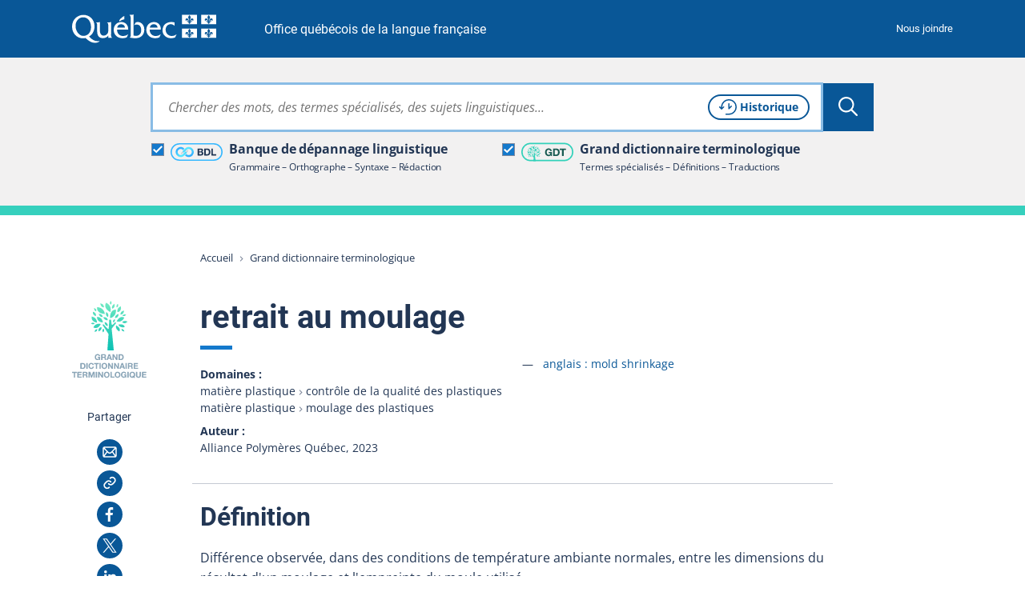

--- FILE ---
content_type: application/javascript; charset=utf-8
request_url: https://vitrinelinguistique.oqlf.gouv.qc.ca/_assets/41b1d38ea1e2f5595975318cf5f2ca46/js/index-extended.1768422709.js
body_size: 42761
content:
"use strict";function _typeof2(e){"@babel/helpers - typeof";return _typeof2="function"==typeof Symbol&&"symbol"==typeof Symbol.iterator?function(e){return typeof e}:function(e){return e&&"function"==typeof Symbol&&e.constructor===Symbol&&e!==Symbol.prototype?"symbol":typeof e},_typeof2(e)}(function(){function s(l,e,n){function t(d,i){if(!e[d]){if(!l[d]){var r="function"==typeof require&&require;if(!i&&r)return r(d,!0);if(o)return o(d,!0);var c=new Error("Cannot find module '"+d+"'");throw c.code="MODULE_NOT_FOUND",c}var a=e[d]={exports:{}};l[d][0].call(a.exports,function(e){var i=l[d][1][e];return t(i||e)},a,a.exports,s,l,e,n)}return e[d].exports}for(var o="function"==typeof require&&require,a=0;a<n.length;a++)t(n[a]);return t}return s})()({1:[function(e,t,n){var i=String.prototype,a=Math.max,s=Math.floor,o=Math.ceil;(function(e){(function(){(function(e,i){"object"===_typeof2(n)&&"undefined"!=typeof t?t.exports=i():"function"==typeof define&&define.amd?define(i):(e="undefined"==typeof globalThis?e||self:globalThis,e.introJs=i())})(this,function(){"use strict";var t=Math.min;function n(e){"@babel/helpers - typeof";return n="function"==typeof Symbol&&"symbol"==typeof Symbol.iterator?function t(e){return typeof e}:function t(e){return e&&"function"==typeof Symbol&&e.constructor===Symbol&&e!==Symbol.prototype?"symbol":typeof e},n(e)}function r(e,t){var n={},i;for(i in e)n[i]=e[i];for(i in t)n[i]=t[i];return n}function l(e,t,n){if(e)for(var a=0,s=e.length;a<s;a++)t(e[a],a);"function"==typeof n&&n()}function c(e,t){return t={exports:{}},e(t,t.exports),t.exports}function d(e,t){if(e instanceof SVGElement){var n=e.getAttribute("class")||"";n.match(t)||e.setAttribute("class","".concat(n," ").concat(t))}else if(void 0!==e.classList){var i=t.split(" ");l(i,function(t){e.classList.add(t)})}else e.className.match(t)||(e.className+=" ".concat(t))}function u(e,t){var n="";return e.currentStyle?n=e.currentStyle[t]:document.defaultView&&document.defaultView.getComputedStyle&&(n=document.defaultView.getComputedStyle(e,null).getPropertyValue(t)),n&&n.toLowerCase?n.toLowerCase():n}function p(e){var t=e.element;d(t,"introjs-showElement");var n=u(t,"position");"absolute"!==n&&"relative"!==n&&"sticky"!==n&&"fixed"!==n&&d(t,"introjs-relativePosition")}function h(e){var t=window.getComputedStyle(e),n="absolute"===t.position,i=/(auto|scroll)/;if("fixed"===t.position)return document.body;for(var a=e;a=a.parentElement;)if((t=window.getComputedStyle(a),!(n&&"static"===t.position))&&i.test(t.overflow+t.overflowY+t.overflowX))return a;return document.body}function g(e){var t=e.element;if(this._options.scrollToElement){var n=h(t);n===document.body||(n.scrollTop=t.offsetTop-n.offsetTop)}}function m(){if(void 0!==window.innerWidth)return{width:window.innerWidth,height:window.innerHeight};var e=document.documentElement;return{width:e.clientWidth,height:e.clientHeight}}function b(e){var t=e.getBoundingClientRect();return 0<=t.top&&0<=t.left&&t.bottom+80<=window.innerHeight&&t.right<=window.innerWidth}function y(e,t,n){var i=t.element;if("off"!==e){var a;if(this._options.scrollToElement&&(a="tooltip"===e?n.getBoundingClientRect():i.getBoundingClientRect(),!b(i))){var s=m().height,o=a.bottom-(a.bottom-a.top);0>o||i.clientHeight>s?window.scrollBy(0,a.top-(s/2-a.height/2)-this._options.scrollPadding):window.scrollBy(0,a.top-(s/2-a.height/2)+this._options.scrollPadding)}}}function _(e){e.setAttribute("role","button"),e.tabIndex=0}function v(e){var t=e.parentNode;return!!(t&&"HTML"!==t.nodeName)&&("fixed"===u(e,"position")||v(t))}function j(e,t){var n=document.body,i=document.documentElement,a=window.pageYOffset||i.scrollTop||n.scrollTop,s=window.pageXOffset||i.scrollLeft||n.scrollLeft;t=t||n;var o=e.getBoundingClientRect(),r=t.getBoundingClientRect(),l=u(t,"position"),c={width:o.width,height:o.height};return"body"!==t.tagName.toLowerCase()&&"relative"===l||"sticky"===l?Object.assign(c,{top:o.top-r.top,left:o.left-r.left}):v(e)?Object.assign(c,{top:o.top,left:o.left}):Object.assign(c,{top:o.top+a,left:o.left+s})}function x(e,t){if(e instanceof SVGElement){var n=e.getAttribute("class")||"";e.setAttribute("class",n.replace(t,"").replace(/^\s+|\s+$/g,""))}else e.className=e.className.replace(t,"").replace(/^\s+|\s+$/g,"")}function S(e,t){var n="";if(e.style.cssText&&(n+=e.style.cssText),"string"==typeof t)n+=t;else for(var i in t)n+="".concat(i,":").concat(t[i],";");e.style.cssText=n}function A(e){if(e){if(!this._introItems[this._currentStep])return;var t=this._introItems[this._currentStep],n=j(t.element,this._targetElement),i=this._options.helperElementPadding;v(t.element)?d(e,"introjs-fixedTooltip"):x(e,"introjs-fixedTooltip"),"floating"===t.position&&(i=0),S(e,{width:"".concat(n.width+i,"px"),height:"".concat(n.height+i,"px"),top:"".concat(n.top-i/2,"px"),left:"".concat(n.left-i/2,"px")})}}function E(e,t,n,i,a){return e.left+t+n.width>i.width?(a.style.left="".concat(i.width-n.width-e.left,"px"),!1):(a.style.left="".concat(t,"px"),!0)}function C(e,t,n,i){return 0>e.left+e.width-t-n.width?(i.style.left="".concat(-e.left,"px"),!1):(i.style.right="".concat(t,"px"),!0)}function k(e,t){e.includes(t)&&e.splice(e.indexOf(t),1)}function L(e,n,i,a){var s=i.width,o=n/2,r=t(s,window.screen.width),l=["-left-aligned","-middle-aligned","-right-aligned"],c="";return r-e<n&&k(l,"-left-aligned"),(e<o||r-e<o)&&k(l,"-middle-aligned"),e<n&&k(l,"-right-aligned"),c=l.length?l.includes(a)?a:l[0]:"-middle-aligned",c}function q(e,t,n){var i=this._options.positionPrecedence.slice(),a=m(),s=j(t).height+10,o=j(t).width+20,r=e.getBoundingClientRect(),l="floating";r.bottom+s>a.height&&k(i,"bottom"),0>r.top-s&&k(i,"top"),r.right+o>a.width&&k(i,"right"),0>r.left-o&&k(i,"left");var c=function(e){var t=e.indexOf("-");return-1===t?"":e.substr(t)}(n||"");return n&&(n=n.split("-")[0]),i.length&&(i.includes(n)?l=n:l=i[0]),["top","bottom"].includes(l)&&(l+=L(r.left,o,a,c)),l}function T(e,t,n,i){var a="",s,o,r,l,c;if(i=i||!1,t.style.top=null,t.style.right=null,t.style.bottom=null,t.style.left=null,t.style.marginLeft=null,t.style.marginTop=null,n.style.display="inherit",!!this._introItems[this._currentStep]){s=this._introItems[this._currentStep],a="string"==typeof s.tooltipClass?s.tooltipClass:this._options.tooltipClass,t.className=["introjs-tooltip",a].filter(Boolean).join(" "),t.setAttribute("role","dialog"),c=this._introItems[this._currentStep].position,"floating"!==c&&this._options.autoPosition&&(c=q.call(this,e,t,c));var u;switch(r=j(e),o=j(t),l=m(),d(t,"introjs-".concat(c)),c){case"top-right-aligned":n.className="introjs-arrow bottom-right";var p=0;C(r,p,o,t),t.style.bottom="".concat(r.height+20,"px");break;case"top-middle-aligned":n.className="introjs-arrow bottom-middle";var h=r.width/2-o.width/2;i&&(h+=5),C(r,h,o,t)&&(t.style.right=null,E(r,h,o,l,t)),t.style.bottom="".concat(r.height+20,"px");break;case"top-left-aligned":case"top":n.className="introjs-arrow bottom",u=i?0:15,E(r,u,o,l,t),t.style.bottom="".concat(r.height+20,"px");break;case"right":t.style.left="".concat(r.width+20,"px"),r.top+o.height>l.height?(n.className="introjs-arrow left-bottom",t.style.top="-".concat(o.height-r.height-20,"px")):n.className="introjs-arrow left";break;case"left":i||!0!==this._options.showStepNumbers||(t.style.top="15px"),r.top+o.height>l.height?(t.style.top="-".concat(o.height-r.height-20,"px"),n.className="introjs-arrow right-bottom"):n.className="introjs-arrow right",t.style.right="".concat(r.width+20,"px");break;case"floating":n.style.display="none",t.style.left="50%",t.style.top="50%",t.style.marginLeft="-".concat(o.width/2,"px"),t.style.marginTop="-".concat(o.height/2,"px");break;case"bottom-right-aligned":n.className="introjs-arrow top-right",p=0,C(r,p,o,t),t.style.top="".concat(r.height+20,"px");break;case"bottom-middle-aligned":n.className="introjs-arrow top-middle",h=r.width/2-o.width/2,i&&(h+=5),C(r,h,o,t)&&(t.style.right=null,E(r,h,o,l,t)),t.style.top="".concat(r.height+20,"px");break;default:n.className="introjs-arrow top",u=0,E(r,u,o,l,t),t.style.top="".concat(r.height+20,"px")}}}function w(){var e=document.querySelectorAll(".introjs-showElement");l(e,function(e){x(e,/introjs-[a-zA-Z]+/g)})}function N(e,t){var n=document.createElement(e);t=t||{};var i=/^(?:role|data-|aria-)/;for(var a in t){var s=t[a];"style"==a?S(n,s):a.match(i)?n.setAttribute(a,s):n[a]=s}return n}function I(e,t,n){if(n){var i=t.style.opacity||"1";S(t,{opacity:"0"}),window.setTimeout(function(){S(t,{opacity:i})},10)}e.appendChild(t)}function M(){var e=parseInt(this._currentStep+1,10);return 100*(e/this._introItems.length)}function P(){var e=document.querySelector(".introjs-disableInteraction");null===e&&(e=N("div",{className:"introjs-disableInteraction"}),this._targetElement.appendChild(e)),A.call(this,e)}function O(e){var t=this,n=N("div",{className:"introjs-bullets"});!1===this._options.showBullets&&(n.style.display="none");var a=N("ul");a.setAttribute("role","tablist");var s=function e(){t.goToStep(this.getAttribute("data-stepnumber"))};return l(this._introItems,function(t,n){var i=t.step,o=N("li"),r=N("a");o.setAttribute("role","presentation"),r.setAttribute("role","tab"),r.onclick=s,n===e.step-1&&(r.className="active"),_(r),r.innerHTML="&nbsp;",r.setAttribute("data-stepnumber",i),o.appendChild(r),a.appendChild(o)}),n.appendChild(a),n}function H(e,t){if(this._options.showBullets){var n=document.querySelector(".introjs-bullets");n.parentNode.replaceChild(O.call(this,t),n)}}function B(e,t){this._options.showBullets&&(e.querySelector(".introjs-bullets li > a.active").className="",e.querySelector(".introjs-bullets li > a[data-stepnumber=\"".concat(t.step,"\"]")).className="active")}function R(){var e=N("div");e.className="introjs-progress",!1===this._options.showProgress&&(e.style.display="none");var t=N("div",{className:"introjs-progressbar"});return this._options.progressBarAdditionalClass&&(t.className+=" "+this._options.progressBarAdditionalClass),t.setAttribute("role","progress"),t.setAttribute("aria-valuemin",0),t.setAttribute("aria-valuemax",100),t.setAttribute("aria-valuenow",M.call(this)),t.style.cssText="width:".concat(M.call(this),"%;"),e.appendChild(t),e}function D(e){e.querySelector(".introjs-progress .introjs-progressbar").style.cssText="width:".concat(M.call(this),"%;"),e.querySelector(".introjs-progress .introjs-progressbar").setAttribute("aria-valuenow",M.call(this))}function z(e){var t=this;"undefined"!=typeof this._introChangeCallback&&this._introChangeCallback.call(this,e.element);var n=this,i=document.querySelector(".introjs-helperLayer"),a=document.querySelector(".introjs-tooltipReferenceLayer"),s="introjs-helperLayer",o,r,l;if("string"==typeof e.highlightClass&&(s+=" ".concat(e.highlightClass)),"string"==typeof this._options.highlightClass&&(s+=" ".concat(this._options.highlightClass)),null!==i&&null!==a){var c=a.querySelector(".introjs-helperNumberLayer"),u=a.querySelector(".introjs-tooltiptext"),h=a.querySelector(".introjs-tooltip-title"),m=a.querySelector(".introjs-arrow"),b=a.querySelector(".introjs-tooltip");l=a.querySelector(".introjs-skipbutton"),r=a.querySelector(".introjs-prevbutton"),o=a.querySelector(".introjs-nextbutton"),i.className=s,b.style.opacity=0,b.style.display="none",g.call(n,e),A.call(n,i),A.call(n,a),w(),n._lastShowElementTimer&&window.clearTimeout(n._lastShowElementTimer),n._lastShowElementTimer=window.setTimeout(function(){null!==c&&(c.innerHTML="".concat(e.step," of ").concat(t._introItems.length)),u.innerHTML=e.intro,h.innerHTML=e.title,b.style.display="block",T.call(n,e.element,b,m),B.call(n,a,e),D.call(n,a),b.style.opacity=1,"undefined"!=typeof o&&null!==o&&/introjs-donebutton/gi.test(o.className)?o.focus():"undefined"!=typeof o&&null!==o&&o.focus(),y.call(n,e.scrollTo,e,u)},350)}else{var f=N("div",{className:s}),v=N("div",{className:"introjs-tooltipReferenceLayer"}),j=N("div",{className:"introjs-arrow"}),x=N("div",{className:"introjs-tooltip"}),E=N("div",{className:"introjs-tooltiptext"}),C=N("div",{className:"introjs-tooltip-header"}),k=N("h1",{className:"introjs-tooltip-title"}),L=N("div");S(f,{"box-shadow":"0 0 1px 2px rgba(33, 33, 33, 0.8), rgba(33, 33, 33, ".concat(n._options.overlayOpacity.toString(),") 0 0 0 5000px")}),g.call(n,e),A.call(n,f),A.call(n,v),I(this._targetElement,f,!0),I(this._targetElement,v),E.innerHTML=e.intro,k.innerHTML=e.title,L.className="introjs-tooltipbuttons",!1===this._options.showButtons&&(L.style.display="none"),C.appendChild(k),x.appendChild(C),x.appendChild(E),x.appendChild(O.call(this,e)),x.appendChild(R.call(this));var q=N("div");!0===this._options.showStepNumbers&&(q.className="introjs-helperNumberLayer",q.innerHTML="".concat(e.step," of ").concat(this._introItems.length),x.appendChild(q)),x.appendChild(j),v.appendChild(x),o=N("a"),o.onclick=function(){n._introItems.length-1===n._currentStep?/introjs-donebutton/gi.test(o.className)&&("function"==typeof n._introCompleteCallback&&n._introCompleteCallback.call(n,n._currentStep,"done"),he.call(n,n._targetElement)):U.call(n)},_(o),o.innerHTML=this._options.nextLabel,r=N("a"),r.onclick=function(){0!==n._currentStep&&W.call(n)},_(r),r.innerHTML=this._options.prevLabel,l=N("a",{className:"introjs-skipbutton"}),_(l),l.innerHTML=this._options.skipLabel,l.onclick=function(){n._introItems.length-1===n._currentStep&&"function"==typeof n._introCompleteCallback&&n._introCompleteCallback.call(n,n._currentStep,"skip"),"function"==typeof n._introSkipCallback&&n._introSkipCallback.call(n),he.call(n,n._targetElement)},C.appendChild(l),1<this._introItems.length&&L.appendChild(r),L.appendChild(o),x.appendChild(L),T.call(n,e.element,x,j),y.call(this,e.scrollTo,e,x)}var M=n._targetElement.querySelector(".introjs-disableInteraction");M&&M.parentNode.removeChild(M),e.disableInteraction&&P.call(n),0===this._currentStep&&1<this._introItems.length?("undefined"!=typeof o&&null!==o&&(o.className="".concat(this._options.buttonClass," introjs-nextbutton"),o.innerHTML=this._options.nextLabel),!0===this._options.hidePrev?("undefined"!=typeof r&&null!==r&&(r.className="".concat(this._options.buttonClass," introjs-prevbutton introjs-hidden")),"undefined"!=typeof o&&null!==o&&d(o,"introjs-fullbutton")):"undefined"!=typeof r&&null!==r&&(r.className="".concat(this._options.buttonClass," introjs-prevbutton introjs-disabled"))):this._introItems.length-1===this._currentStep||1===this._introItems.length?("undefined"!=typeof r&&null!==r&&(r.className="".concat(this._options.buttonClass," introjs-prevbutton")),!0===this._options.hideNext?("undefined"!=typeof o&&null!==o&&(o.className="".concat(this._options.buttonClass," introjs-nextbutton introjs-hidden")),"undefined"!=typeof r&&null!==r&&d(r,"introjs-fullbutton")):"undefined"!=typeof o&&null!==o&&(!0===this._options.nextToDone?(o.innerHTML=this._options.doneLabel,d(o,"".concat(this._options.buttonClass," introjs-nextbutton introjs-donebutton"))):o.className="".concat(this._options.buttonClass," introjs-nextbutton introjs-disabled"))):("undefined"!=typeof r&&null!==r&&(r.className="".concat(this._options.buttonClass," introjs-prevbutton")),"undefined"!=typeof o&&null!==o&&(o.className="".concat(this._options.buttonClass," introjs-nextbutton"),o.innerHTML=this._options.nextLabel)),"undefined"!=typeof r&&null!==r&&r.setAttribute("role","button"),"undefined"!=typeof o&&null!==o&&o.setAttribute("role","button"),"undefined"!=typeof l&&null!==l&&l.setAttribute("role","button"),"undefined"!=typeof o&&null!==o&&o.focus(),p(e),"undefined"!=typeof this._introAfterChangeCallback&&this._introAfterChangeCallback.call(this,e.element)}function F(e){this._currentStep=e-2,"undefined"!=typeof this._introItems&&U.call(this)}function G(e){this._currentStepNumber=e,"undefined"!=typeof this._introItems&&U.call(this)}function U(){var e=this;this._direction="forward","undefined"!=typeof this._currentStepNumber&&l(this._introItems,function(t,n){var i=t.step;i===e._currentStepNumber&&(e._currentStep=n-1,e._currentStepNumber=void 0)}),"undefined"==typeof this._currentStep?this._currentStep=0:++this._currentStep;var t=this._introItems[this._currentStep],n=!0;return"undefined"!=typeof this._introBeforeChangeCallback&&(n=this._introBeforeChangeCallback.call(this,t&&t.element)),!1===n?(--this._currentStep,!1):this._introItems.length<=this._currentStep?("function"==typeof this._introCompleteCallback&&this._introCompleteCallback.call(this,this._currentStep,"end"),void he.call(this,this._targetElement)):void z.call(this,t)}function W(){if(this._direction="backward",0===this._currentStep)return!1;--this._currentStep;var e=this._introItems[this._currentStep],t=!0;return"undefined"!=typeof this._introBeforeChangeCallback&&(t=this._introBeforeChangeCallback.call(this,e&&e.element)),!1===t?(++this._currentStep,!1):void z.call(this,e)}function Y(){return this._currentStep}function $(t){var e=void 0===t.code?t.which:t.code;if(null===e&&(e=null===t.charCode?t.keyCode:t.charCode),("Escape"===e||27===e)&&!0===this._options.exitOnEsc)he.call(this,this._targetElement);else if("ArrowLeft"===e||37===e)W.call(this);else if("ArrowRight"===e||39===e)U.call(this);else if("Enter"===e||"NumpadEnter"===e||13===e){var n=t.target||t.srcElement;n&&n.className.match("introjs-prevbutton")?W.call(this):n&&n.className.match("introjs-skipbutton")?(this._introItems.length-1===this._currentStep&&"function"==typeof this._introCompleteCallback&&this._introCompleteCallback.call(this,this._currentStep,"skip"),he.call(this,this._targetElement)):n&&n.getAttribute("data-stepnumber")?n.click():U.call(this),t.preventDefault?t.preventDefault():t.returnValue=!1}}function K(e){if(null===e||"object"!==n(e)||"undefined"!=typeof e.nodeType)return e;var t={};for(var i in e)t[i]="undefined"!=typeof window.jQuery&&e[i]instanceof window.jQuery?e[i]:K(e[i]);return t}function V(e,t){var n=this,i;return function(){for(var a=arguments.length,s=Array(a),o=0;o<a;o++)s[o]=arguments[o];clearTimeout(i),i=setTimeout(function(){e.apply(n,s)},t)}}function X(e){var t=document.querySelector(".introjs-hints");return t?t.querySelectorAll(e):[]}function J(e){var t=X(".introjs-hint[data-step=\"".concat(e,"\"]"))[0];oe.call(this),t&&d(t,"introjs-hidehint"),"undefined"!=typeof this._hintCloseCallback&&this._hintCloseCallback.call(this,e)}function Q(){var e=this,t=X(".introjs-hint");l(t,function(t){J.call(e,t.getAttribute("data-step"))})}function Z(){var e=this,t=X(".introjs-hint");t&&t.length?l(t,function(t){ee.call(e,t.getAttribute("data-step"))}):re.call(this,this._targetElement)}function ee(e){var t=X(".introjs-hint[data-step=\"".concat(e,"\"]"))[0];t&&x(t,/introjs-hidehint/g)}function te(){var e=this,t=X(".introjs-hint");l(t,function(t){ne.call(e,t.getAttribute("data-step"))}),ye.off(document,"click",oe,this,!1),ye.off(window,"resize",le,this,!0),this._hintsAutoRefreshFunction&&ye.off(window,"scroll",this._hintsAutoRefreshFunction,this,!0)}function ne(e){var t=X(".introjs-hint[data-step=\"".concat(e,"\"]"))[0];t&&t.parentNode.removeChild(t)}function ie(){var e=this,t=this,n=document.querySelector(".introjs-hints");null===n&&(n=N("div",{className:"introjs-hints"}));var a=function e(n){return function(i){var e=i?i:window.event;e.stopPropagation&&e.stopPropagation(),null!==e.cancelBubble&&(e.cancelBubble=!0),se.call(t,n)}};l(this._introItems,function(t,s){if(!document.querySelector(".introjs-hint[data-step=\"".concat(s,"\"]"))){var i=N("a",{className:"introjs-hint"});_(i),i.onclick=a(s),t.hintAnimation||d(i,"introjs-hint-no-anim"),v(t.element)&&d(i,"introjs-fixedhint");var o=N("div",{className:"introjs-hint-dot"}),r=N("div",{className:"introjs-hint-pulse"});i.appendChild(o),i.appendChild(r),i.setAttribute("data-step",s),t.targetElement=t.element,t.element=i,ae.call(e,t.hintPosition,i,t.targetElement),n.appendChild(i)}}),document.body.appendChild(n),"undefined"!=typeof this._hintsAddedCallback&&this._hintsAddedCallback.call(this),0<=this._options.hintAutoRefreshInterval&&(this._hintsAutoRefreshFunction=V(function(){return le.call(e)},this._options.hintAutoRefreshInterval),ye.on(window,"scroll",this._hintsAutoRefreshFunction,this,!0))}function ae(e,t,n){var i=t.style,a=j.call(this,n),s=20,o=20;switch(e){default:case"top-left":i.left="".concat(a.left,"px"),i.top="".concat(a.top,"px");break;case"top-right":i.left="".concat(a.left+a.width-s,"px"),i.top="".concat(a.top,"px");break;case"bottom-left":i.left="".concat(a.left,"px"),i.top="".concat(a.top+a.height-o,"px");break;case"bottom-right":i.left="".concat(a.left+a.width-s,"px"),i.top="".concat(a.top+a.height-o,"px");break;case"middle-left":i.left="".concat(a.left,"px"),i.top="".concat(a.top+(a.height-o)/2,"px");break;case"middle-right":i.left="".concat(a.left+a.width-s,"px"),i.top="".concat(a.top+(a.height-o)/2,"px");break;case"middle-middle":i.left="".concat(a.left+(a.width-s)/2,"px"),i.top="".concat(a.top+(a.height-o)/2,"px");break;case"bottom-middle":i.left="".concat(a.left+(a.width-s)/2,"px"),i.top="".concat(a.top+a.height-o,"px");break;case"top-middle":i.left="".concat(a.left+(a.width-s)/2,"px"),i.top="".concat(a.top,"px")}}function se(e){var t=document.querySelector(".introjs-hint[data-step=\"".concat(e,"\"]")),n=this._introItems[e];"undefined"!=typeof this._hintClickCallback&&this._hintClickCallback.call(this,t,n,e);var i=oe.call(this);if(parseInt(i,10)!==e){var a=N("div",{className:"introjs-tooltip"}),s=N("div"),o=N("div"),r=N("div");a.onclick=function(t){t.stopPropagation?t.stopPropagation():t.cancelBubble=!0},s.className="introjs-tooltiptext";var l=N("p");if(l.innerHTML=n.hint,s.appendChild(l),this._options.hintShowButton){var c=N("a");c.className=this._options.buttonClass,c.setAttribute("role","button"),c.innerHTML=this._options.hintButtonLabel,c.onclick=J.bind(this,e),s.appendChild(c)}o.className="introjs-arrow",a.appendChild(o),a.appendChild(s),this._currentStep=t.getAttribute("data-step"),r.className="introjs-tooltipReferenceLayer introjs-hintReference",r.setAttribute("data-step",t.getAttribute("data-step")),A.call(this,r),r.appendChild(a),document.body.appendChild(r),T.call(this,t,a,o,!0)}}function oe(){var e=document.querySelector(".introjs-hintReference");if(e){var t=e.getAttribute("data-step");return e.parentNode.removeChild(e),t}}function re(e){var t=this;if(this._introItems=[],this._options.hints)l(this._options.hints,function(e){var n=K(e);"string"==typeof n.element&&(n.element=document.querySelector(n.element)),n.hintPosition=n.hintPosition||t._options.hintPosition,n.hintAnimation=n.hintAnimation||t._options.hintAnimation,null!==n.element&&t._introItems.push(n)});else{var n=e.querySelectorAll("*[data-hint]");if(!n||!n.length)return!1;l(n,function(e){var n=e.getAttribute("data-hintanimation");n=n?"true"===n:t._options.hintAnimation,t._introItems.push({element:e,hint:e.getAttribute("data-hint"),hintPosition:e.getAttribute("data-hintposition")||t._options.hintPosition,hintAnimation:n,tooltipClass:e.getAttribute("data-tooltipclass"),position:e.getAttribute("data-position")||t._options.tooltipPosition})})}ie.call(this),ye.on(document,"click",oe,this,!1),ye.on(window,"resize",le,this,!0)}function le(){var e=this;l(this._introItems,function(t){var n=t.targetElement,i=t.hintPosition,a=t.element;"undefined"==typeof n||ae.call(e,i,a,n)})}function ce(e){var t=this,n=e.querySelectorAll("*[data-intro]"),i=[];if(this._options.steps)l(this._options.steps,function(e){var n=K(e);if(n.step=i.length+1,n.title=n.title||"","string"==typeof n.element&&(n.element=document.querySelector(n.element)),"undefined"==typeof n.element||null===n.element){var a=document.querySelector(".introjsFloatingElement");null===a&&(a=N("div",{className:"introjsFloatingElement"}),document.body.appendChild(a)),n.element=a,n.position="floating"}n.position=n.position||t._options.tooltipPosition,n.scrollTo=n.scrollTo||t._options.scrollTo,"undefined"==typeof n.disableInteraction&&(n.disableInteraction=t._options.disableInteraction),null!==n.element&&i.push(n)});else{var a=n.length,s;if(1>a)return[];l(n,function(e){if(!(t._options.group&&e.getAttribute("data-intro-group")!==t._options.group)&&"none"!==e.style.display){var n=parseInt(e.getAttribute("data-step"),10);s=e.hasAttribute("data-disable-interaction")?!!e.getAttribute("data-disable-interaction"):t._options.disableInteraction,0<n&&(i[n-1]={element:e,title:e.getAttribute("data-title")||"",intro:e.getAttribute("data-intro"),step:parseInt(e.getAttribute("data-step"),10),tooltipClass:e.getAttribute("data-tooltipclass"),highlightClass:e.getAttribute("data-highlightclass"),position:e.getAttribute("data-position")||t._options.tooltipPosition,scrollTo:e.getAttribute("data-scrollto")||t._options.scrollTo,disableInteraction:s})}});var o=0;l(n,function(e){if(!(t._options.group&&e.getAttribute("data-intro-group")!==t._options.group)&&null===e.getAttribute("data-step")){for(;"undefined"!=typeof i[o];)o++;s=e.hasAttribute("data-disable-interaction")?!!e.getAttribute("data-disable-interaction"):t._options.disableInteraction,i[o]={element:e,title:e.getAttribute("data-title")||"",intro:e.getAttribute("data-intro"),step:o+1,tooltipClass:e.getAttribute("data-tooltipclass"),highlightClass:e.getAttribute("data-highlightclass"),position:e.getAttribute("data-position")||t._options.tooltipPosition,scrollTo:e.getAttribute("data-scrollto")||t._options.scrollTo,disableInteraction:s}}})}for(var r=[],c=0;c<i.length;c++)i[c]&&r.push(i[c]);return i=r,i.sort(function(e,t){return e.step-t.step}),i}function de(e){var t=document.querySelector(".introjs-tooltipReferenceLayer"),n=document.querySelector(".introjs-helperLayer"),i=document.querySelector(".introjs-disableInteraction");if(A.call(this,n),A.call(this,t),A.call(this,i),e&&(this._introItems=ce.call(this,this._targetElement),H.call(this,t,this._introItems[this._currentStep]),D.call(this,t)),void 0!==this._currentStep&&null!==this._currentStep){var a=document.querySelector(".introjs-arrow"),s=document.querySelector(".introjs-tooltip");s&&a&&T.call(this,this._introItems[this._currentStep].element,s,a)}return le.call(this),this}function ue(){de.call(this)}function pe(e,t){if(e&&e.parentElement){var n=e.parentElement;t?(S(e,{opacity:"0"}),window.setTimeout(function(){try{n.removeChild(e)}catch(t){}},500)):n.removeChild(e)}}function he(e,t){var n=!0;if(void 0!==this._introBeforeExitCallback&&(n=this._introBeforeExitCallback.call(this)),t||!1!==n){var i=e.querySelectorAll(".introjs-overlay");i&&i.length&&l(i,function(e){return pe(e)});var a=e.querySelector(".introjs-helperLayer");pe(a,!0);var s=e.querySelector(".introjs-tooltipReferenceLayer");pe(s);var o=e.querySelector(".introjs-disableInteraction");pe(o);var r=document.querySelector(".introjsFloatingElement");pe(r),w(),ye.off(window,"keydown",$,this,!0),ye.off(window,"resize",ue,this,!0),void 0!==this._introExitCallback&&this._introExitCallback.call(this),this._currentStep=void 0}}function ge(e){var t=this,n=N("div",{className:"introjs-overlay"});return S(n,{top:0,bottom:0,left:0,right:0,position:"fixed"}),e.appendChild(n),!0===this._options.exitOnOverlayClick&&(S(n,{cursor:"pointer"}),n.onclick=function(){he.call(t,e)}),!0}function me(e){void 0!==this._introStartCallback&&this._introStartCallback.call(this,e);var t=ce.call(this,e);return 0!==t.length&&(this._introItems=t,ge.call(this,e)&&(U.call(this),this._options.keyboardNavigation&&ye.on(window,"keydown",$,this,!0),ye.on(window,"resize",ue,this,!0)),!1)}function be(e){this._targetElement=e,this._introItems=[],this._options={nextLabel:"Next",prevLabel:"Back",skipLabel:"\xD7",doneLabel:"Done",hidePrev:!1,hideNext:!1,nextToDone:!0,tooltipPosition:"bottom",tooltipClass:"",group:"",highlightClass:"",exitOnEsc:!0,exitOnOverlayClick:!0,showStepNumbers:!1,keyboardNavigation:!0,showButtons:!0,showBullets:!0,showProgress:!1,scrollToElement:!0,scrollTo:"element",scrollPadding:30,overlayOpacity:.5,autoPosition:!0,positionPrecedence:["bottom","top","right","left"],disableInteraction:!1,helperElementPadding:10,hintPosition:"top-middle",hintButtonLabel:"Got it",hintShowButton:!0,hintAutoRefreshInterval:10,hintAnimation:!0,buttonClass:"introjs-button",progressBarAdditionalClass:!1}}var fe=function(){var e={};return function n(t){var i=1<arguments.length&&void 0!==arguments[1]?arguments[1]:"introjs-stamp";return e[i]=e[i]||0,void 0===t[i]&&(t[i]=e[i]++),t[i]}}(),ye=function(){function e(){var e="introjs_event";this._id=function(e,t,n,i){return t+fe(n)+(i?"_".concat(fe(i)):"")},this.on=function(t,n,i,a,s){var o=this._id.apply(this,arguments),e=function e(n){return i.call(a||t,n||window.event)};"addEventListener"in t?t.addEventListener(n,e,s):"attachEvent"in t&&t.attachEvent("on".concat(n),e),t.introjs_event=t.introjs_event||{},t.introjs_event[o]=e},this.off=function(e,t,n,i,a){var s=this._id.apply(this,arguments),o=e.introjs_event&&e.introjs_event[s];o&&("removeEventListener"in e?e.removeEventListener(t,o,a):"detachEvent"in e&&e.detachEvent("on".concat(t),o),e.introjs_event[s]=null)}}return new e}(),_e="undefined"==typeof globalThis?"undefined"==typeof window?"undefined"==typeof e?"undefined"==typeof self?{}:self:e:window:globalThis,ve=function t(e){return e&&e.Math==Math&&e},je=ve("object"==("undefined"==typeof globalThis?"undefined":_typeof2(globalThis))&&globalThis)||ve("object"==("undefined"==typeof window?"undefined":_typeof2(window))&&window)||ve("object"==("undefined"==typeof self?"undefined":_typeof2(self))&&self)||ve("object"==_typeof2(_e)&&_e)||function(){return this}()||Function("return this")(),xe=function t(e){try{return!!e()}catch(e){return!0}},Se=!xe(function(){return 7!=Object.defineProperty({},1,{get:function e(){return 7}})[1]}),Ae=Function.prototype.call,Ee=Ae.bind?Ae.bind(Ae):function(){return Ae.apply(Ae,arguments)},Ce={}.propertyIsEnumerable,ke=Object.getOwnPropertyDescriptor,Le=ke&&!Ce.call({1:2},1),qe=Le?function t(e){var n=ke(this,e);return!!n&&n.enumerable}:Ce,Te={f:qe},we=function n(e,t){return{enumerable:!(1&e),configurable:!(2&e),writable:!(4&e),value:t}},Ne=Function.prototype,Ie=Ne.bind,Me=Ne.call,Pe=Ie&&Ie.bind(Me),Oe=Ie?function(e){return e&&Pe(Me,e)}:function(e){return e&&function(){return Me.apply(e,arguments)}},He=Oe({}.toString),Be=Oe("".slice),Re=function t(e){return Be(He(e),8,-1)},De=je.Object,ze=Oe("".split),Fe=xe(function(){return!De("z").propertyIsEnumerable(0)})?function(e){return"String"==Re(e)?ze(e,""):De(e)}:De,Ge=je.TypeError,Ue=function t(e){if(null==e)throw Ge("Can't call method on "+e);return e},We=function t(e){return Fe(Ue(e))},Ye=function t(e){return"function"==typeof e},$e=function t(e){return"object"==_typeof2(e)?null!==e:Ye(e)},Ke=function t(e){return Ye(e)?e:void 0},Ve=function n(e,t){return 2>arguments.length?Ke(je[e]):je[e]&&je[e][t]},Xe=Oe({}.isPrototypeOf),Je=Ve("navigator","userAgent")||"",Qe=je.process,Ze=je.Deno,et=Qe&&Qe.versions||Ze&&Ze.version,tt=et&&et.v8,nt,it;tt&&(nt=tt.split("."),it=0<nt[0]&&4>nt[0]?1:+(nt[0]+nt[1])),!it&&Je&&(nt=Je.match(/Edge\/(\d+)/),(!nt||74<=nt[1])&&(nt=Je.match(/Chrome\/(\d+)/),nt&&(it=+nt[1])));var at=it,st=!!Object.getOwnPropertySymbols&&!xe(function(){var e=Symbol();return!(e+"")||!(Object(e)instanceof Symbol)||!Symbol.sham&&at&&41>at}),ot=st&&!Symbol.sham&&"symbol"==_typeof2(Symbol.iterator),rt=je.Object,lt=ot?function(e){return"symbol"==_typeof2(e)}:function(e){var t=Ve("Symbol");return Ye(t)&&Xe(t.prototype,rt(e))},ct=je.String,dt=function t(e){try{return ct(e)}catch(e){return"Object"}},ut=je.TypeError,pt=function t(e){if(Ye(e))return e;throw ut(dt(e)+" is not a function")},ht=function n(e,t){var i=e[t];return null==i?void 0:pt(i)},gt=je.TypeError,mt=function n(e,t){var i,a;if("string"===t&&Ye(i=e.toString)&&!$e(a=Ee(i,e)))return a;if(Ye(i=e.valueOf)&&!$e(a=Ee(i,e)))return a;if("string"!==t&&Ye(i=e.toString)&&!$e(a=Ee(i,e)))return a;throw gt("Can't convert object to primitive value")},bt=Object.defineProperty,ft=function n(e,t){try{bt(je,e,{value:t,configurable:!0,writable:!0})}catch(n){je[e]=t}return t},yt="__core-js_shared__",_t=je[yt]||ft(yt,{}),vt=_t,jt=c(function(e){(e.exports=function(e,t){return vt[e]||(vt[e]=void 0===t?{}:t)})("versions",[]).push({version:"3.19.1",mode:"global",copyright:"\xA9 2021 Denis Pushkarev (zloirock.ru)"})}),xt=je.Object,St=function t(e){return xt(Ue(e))},At=Oe({}.hasOwnProperty),Et=Object.hasOwn||function n(e,t){return At(St(e),t)},Ct=0,kt=Math.random(),Lt=Oe(1 .toString),qt=function t(e){return"Symbol("+(void 0===e?"":e)+")_"+Lt(++Ct+kt,36)},Tt=jt("wks"),wt=je.Symbol,Nt=wt&&wt["for"],It=ot?wt:wt&&wt.withoutSetter||qt,Mt=function t(e){if(!Et(Tt,e)||!(st||"string"==typeof Tt[e])){var n="Symbol."+e;Tt[e]=st&&Et(wt,e)?wt[e]:ot&&Nt?Nt(n):It(n)}return Tt[e]},Pt=je.TypeError,Ot=Mt("toPrimitive"),Ht=function n(e,t){if(!$e(e)||lt(e))return e;var i=ht(e,Ot),a;if(i){if(void 0===t&&(t="default"),a=Ee(i,e,t),!$e(a)||lt(a))return a;throw Pt("Can't convert object to primitive value")}return void 0===t&&(t="number"),mt(e,t)},Bt=function t(e){var n=Ht(e,"string");return lt(n)?n:n+""},Rt=je.document,Dt=$e(Rt)&&$e(Rt.createElement),zt=function t(e){return Dt?Rt.createElement(e):{}},Ft=!Se&&!xe(function(){return 7!=Object.defineProperty(zt("div"),"a",{get:function e(){return 7}}).a}),Gt=Object.getOwnPropertyDescriptor,Ut=Se?Gt:function n(e,t){if(e=We(e),t=Bt(t),Ft)try{return Gt(e,t)}catch(e){}return Et(e,t)?we(!Ee(Te.f,e,t),e[t]):void 0},Wt={f:Ut},Yt=je.String,$t=je.TypeError,Kt=function t(e){if($e(e))return e;throw $t(Yt(e)+" is not an object")},Vt=je.TypeError,Xt=Object.defineProperty,Jt=Se?Xt:function i(e,t,n){if(Kt(e),t=Bt(t),Kt(n),Ft)try{return Xt(e,t,n)}catch(e){}if("get"in n||"set"in n)throw Vt("Accessors not supported");return"value"in n&&(e[t]=n.value),e},Qt={f:Jt},Zt=Se?function(e,t,n){return Qt.f(e,t,we(1,n))}:function(e,t,n){return e[t]=n,e},en=Oe(Function.toString);Ye(vt.inspectSource)||(vt.inspectSource=function(e){return en(e)});var tn=vt.inspectSource,nn=je.WeakMap,an=Ye(nn)&&/native code/.test(tn(nn)),sn=jt("keys"),on=function t(e){return sn[e]||(sn[e]=qt(e))},rn={},ln="Object already initialized",cn=je.TypeError,dn=je.WeakMap,un=function t(e){return gn(e)?hn(e):pn(e,{})},pn,hn,gn;if(an||vt.state){var mn=vt.state||(vt.state=new dn),bn=Oe(mn.get),fn=Oe(mn.has),yn=Oe(mn.set);pn=function n(e,t){if(fn(mn,e))throw new cn(ln);return t.facade=e,yn(mn,e,t),t},hn=function t(e){return bn(mn,e)||{}},gn=function t(e){return fn(mn,e)}}else{var _n=on("state");rn[_n]=!0,pn=function n(e,t){if(Et(e,_n))throw new cn(ln);return t.facade=e,Zt(e,_n,t),t},hn=function t(e){return Et(e,_n)?e[_n]:{}},gn=function t(e){return Et(e,_n)}}var vn={set:pn,get:hn,has:gn,enforce:un,getterFor:function t(e){return function(t){var n;if(!$e(t)||(n=hn(t)).type!==e)throw cn("Incompatible receiver, "+e+" required");return n}}},jn=Function.prototype,xn=Se&&Object.getOwnPropertyDescriptor,Sn=Et(jn,"name"),An=Sn&&"something"===function e(){}.name,En=Sn&&(!Se||Se&&xn(jn,"name").configurable),Cn={EXISTS:Sn,PROPER:An,CONFIGURABLE:En},kn=c(function(e){var t=Cn.CONFIGURABLE,n=vn.get,i=vn.enforce,a=(String+"").split("String");(e.exports=function(e,n,s,o){var r=!!o&&!!o.unsafe,l=!!o&&!!o.enumerable,c=!!o&&!!o.noTargetGet,d=o&&void 0!==o.name?o.name:n,u;return(Ye(s)&&("Symbol("===(d+"").slice(0,7)&&(d="["+(d+"").replace(/^Symbol\(([^)]*)\)/,"$1")+"]"),(!Et(s,"name")||t&&s.name!==d)&&Zt(s,"name",d),u=i(s),!u.source&&(u.source=a.join("string"==typeof d?d:""))),e===je)?void(l?e[n]=s:ft(n,s)):void(r?!c&&e[n]&&(l=!0):delete e[n],l?e[n]=s:Zt(e,n,s))})(Function.prototype,"toString",function e(){return Ye(this)&&n(this).source||tn(this)})}),Ln=function t(e){var n=+e;return n!=n||0===n?0:(0<n?s:o)(n)},qn=function i(e,n){var s=Ln(e);return 0>s?a(s+n,0):t(s,n)},Tn=function n(e){return 0<e?t(Ln(e),9007199254740991):0},wn=function t(e){return Tn(e.length)},Nn=function t(e){return function(t,n,i){var a=We(t),s=wn(a),o=qn(i,s),r;if(e&&n!=n){for(;s>o;)if(r=a[o++],r!=r)return!0;}else for(;s>o;o++)if((e||o in a)&&a[o]===n)return e||o||0;return!e&&-1}},In={includes:Nn(!0),indexOf:Nn(!1)},Mn=In.indexOf,Pn=Oe([].push),On=function n(e,t){var a=We(e),s=0,o=[],r;for(r in a)!Et(rn,r)&&Et(a,r)&&Pn(o,r);for(;t.length>s;)Et(a,r=t[s++])&&(~Mn(o,r)||Pn(o,r));return o},Hn=["constructor","hasOwnProperty","isPrototypeOf","propertyIsEnumerable","toLocaleString","toString","valueOf"],Bn=Hn.concat("length","prototype"),Rn=Object.getOwnPropertyNames||function t(e){return On(e,Bn)},Dn={f:Rn},zn=Object.getOwnPropertySymbols,f={f:zn},Fn=Oe([].concat),Gn=Ve("Reflect","ownKeys")||function t(e){var n=Dn.f(Kt(e)),i=f.f;return i?Fn(n,i(e)):n},Un=function n(e,t){for(var a=Gn(t),s=Qt.f,o=Wt.f,r=0,l;r<a.length;r++)l=a[r],Et(e,l)||s(e,l,o(t,l))},Wn=/#|\.prototype\./,Yn=function n(e,t){var i=Kn[$n(e)];return i==Xn||i!=Vn&&(Ye(t)?xe(t):!!t)},$n=Yn.normalize=function(e){return(e+"").replace(Wn,".").toLowerCase()},Kn=Yn.data={},Vn=Yn.NATIVE="N",Xn=Yn.POLYFILL="P",Jn=Wt.f,Qn=function n(e,t){var i=e.target,a=e.global,s=e.stat,o,r,l,c,d,u;if(r=a?je:s?je[i]||ft(i,{}):(je[i]||{}).prototype,r)for(l in t){if(d=t[l],e.noTargetGet?(u=Jn(r,l),c=u&&u.value):c=r[l],o=Yn(a?l:i+(s?".":"#")+l,e.forced),!o&&void 0!==c){if(_typeof2(d)==_typeof2(c))continue;Un(d,c)}(e.sham||c&&c.sham)&&Zt(d,"sham",!0),kn(r,l,d,e)}},Zn=Mt("toStringTag"),ei={};ei[Zn]="z";var ti="[object z]"===ei+"",ni=Mt("toStringTag"),ii=je.Object,ai="Arguments"==Re(function(){return arguments}()),si=function n(e,t){try{return e[t]}catch(e){}},oi=ti?Re:function(e){var t,n,i;return void 0===e?"Undefined":null===e?"Null":"string"==typeof(n=si(t=ii(e),ni))?n:ai?Re(t):"Object"==(i=Re(t))&&Ye(t.callee)?"Arguments":i},ri=je.String,li=function t(e){if("Symbol"===oi(e))throw TypeError("Cannot convert a Symbol value to a string");return ri(e)},ci=function e(){var t=Kt(this),n="";return t.global&&(n+="g"),t.ignoreCase&&(n+="i"),t.multiline&&(n+="m"),t.dotAll&&(n+="s"),t.unicode&&(n+="u"),t.sticky&&(n+="y"),n},di=je.RegExp,ui=xe(function(){var e=di("a","y");return e.lastIndex=2,null!=e.exec("abcd")}),pi=xe(function(){var e=di("^r","gy");return e.lastIndex=2,null!=e.exec("str")}),hi={UNSUPPORTED_Y:ui,BROKEN_CARET:pi},gi=Object.keys||function t(e){return On(e,Hn)},mi=Se?Object.defineProperties:function n(e,t){Kt(e);for(var i=We(t),a=gi(t),s=a.length,o=0,r;s>o;)Qt.f(e,r=a[o++],i[r]);return e},bi=Ve("document","documentElement"),fi=">",yi="<",_i="prototype",vi="script",ji=on("IE_PROTO"),xi=function e(){},Si=function t(e){return yi+vi+fi+e+yi+"/"+vi+fi},Ai=function t(e){e.write(Si("")),e.close();var n=e.parentWindow.Object;return e=null,n},Ei=function e(){var t=zt("iframe"),n="java"+vi+":",i;return t.style.display="none",bi.appendChild(t),t.src=n+"",i=t.contentWindow.document,i.open(),i.write(Si("document.F=Object")),i.close(),i.F},Ci=function e(){try{ki=new ActiveXObject("htmlfile")}catch(e){}Ci="undefined"==typeof document?Ai(ki):document.domain&&ki?Ai(ki):Ei();for(var t=Hn.length;t--;)delete Ci[_i][Hn[t]];return Ci()},ki;rn[ji]=!0;var Li=Object.create||function n(e,t){var i;return null===e?i=Ci():(xi[_i]=Kt(e),i=new xi,xi[_i]=null,i[ji]=e),void 0===t?i:mi(i,t)},qi=je.RegExp,Ti=xe(function(){var e=qi(".","s");return!(e.dotAll&&e.exec("\n")&&"s"===e.flags)}),wi=je.RegExp,Ni=xe(function(){var e=wi("(?<a>b)","g");return"b"!==e.exec("b").groups.a||"bc"!=="b".replace(e,"$<a>c")}),Ii=vn.get,Mi=jt("native-string-replace",i.replace),Pi=RegExp.prototype.exec,Oi=Pi,Hi=Oe("".charAt),Bi=Oe("".indexOf),Ri=Oe("".replace),Di=Oe("".slice),zi=function(){var e=/a/,t=/b*/g;return Ee(Pi,e,"a"),Ee(Pi,t,"a"),0!==e.lastIndex||0!==t.lastIndex}(),Fi=hi.UNSUPPORTED_Y||hi.BROKEN_CARET,Gi=void 0!==/()??/.exec("")[1];(zi||Gi||Fi||Ti||Ni)&&(Oi=function t(e){var n=this,a=Ii(n),s=li(e),o=a.raw,r,l,c,d,u,p,h;if(o)return o.lastIndex=n.lastIndex,r=Ee(Oi,o,s),n.lastIndex=o.lastIndex,r;var g=a.groups,m=Fi&&n.sticky,b=Ee(ci,n),f=n.source,y=0,_=s;if(m&&(b=Ri(b,"y",""),-1===Bi(b,"g")&&(b+="g"),_=Di(s,n.lastIndex),0<n.lastIndex&&(!n.multiline||n.multiline&&"\n"!==Hi(s,n.lastIndex-1))&&(f="(?: "+f+")",_=" "+_,y++),l=new RegExp("^(?:"+f+")",b)),Gi&&(l=new RegExp("^"+f+"$(?!\\s)",b)),zi&&(c=n.lastIndex),d=Ee(Pi,m?l:n,_),m?d?(d.input=Di(d.input,y),d[0]=Di(d[0],y),d.index=n.lastIndex,n.lastIndex+=d[0].length):n.lastIndex=0:zi&&d&&(n.lastIndex=n.global?d.index+d[0].length:c),Gi&&d&&1<d.length&&Ee(Mi,d[0],l,function(){for(u=1;u<arguments.length-2;u++)void 0===arguments[u]&&(d[u]=void 0)}),d&&g)for(d.groups=p=Li(null),u=0;u<g.length;u++)h=g[u],p[h[0]]=d[h[1]];return d});var Ui=Oi;Qn({target:"RegExp",proto:!0,forced:/./.exec!==Ui},{exec:Ui});var Wi=Mt("species"),Yi=RegExp.prototype,$i=function a(e,t,n,i){var s=Mt(e),o=!xe(function(){var t={};return t[s]=function(){return 7},7!=""[e](t)}),r=o&&!xe(function(){var t=!1,n=/a/;return"split"===e&&(n={},n.constructor={},n.constructor[Wi]=function(){return n},n.flags="",n[s]=/./[s]),n.exec=function(){return t=!0,null},n[s](""),!t});if(!o||!r||n){var l=Oe(/./[s]),c=t(s,""[e],function(e,t,n,i,a){var s=Oe(e),r=t.exec;return r===Ui||r===Yi.exec?o&&!a?{done:!0,value:l(t,n,i)}:{done:!0,value:s(n,t,i)}:{done:!1}});kn(String.prototype,e,c[0]),kn(Yi,s,c[1])}i&&Zt(Yi[s],"sham",!0)},Ki=Oe("".charAt),Vi=Oe("".charCodeAt),Xi=Oe("".slice),Ji=function t(e){return function(t,n){var i=li(Ue(t)),a=Ln(n),s=i.length,o,r;return 0>a||a>=s?e?"":void 0:(o=Vi(i,a),55296>o||56319<o||a+1===s||56320>(r=Vi(i,a+1))||57343<r?e?Ki(i,a):o:e?Xi(i,a,a+2):(o-55296<<10)+(r-56320)+65536)}},Qi={codeAt:Ji(!1),charAt:Ji(!0)},Zi=Qi.charAt,ea=function i(e,t,n){return t+(n?Zi(e,t).length:1)},ta=je.TypeError,na=function n(e,t){var i=e.exec;if(Ye(i)){var a=Ee(i,e,t);return null!==a&&Kt(a),a}if("RegExp"===Re(e))return Ee(Ui,e,t);throw ta("RegExp#exec called on incompatible receiver")};$i("match",function(e,t,i){return[function n(t){var i=Ue(this),a=null==t?void 0:ht(t,e);return a?Ee(a,t,i):new RegExp(t)[e](li(i))},function(e){var a=Kt(this),s=li(e),o=i(t,a,s);if(o.done)return o.value;if(!a.global)return na(a,s);var r=a.unicode;a.lastIndex=0;for(var l=[],c=0,d,u;null!==(d=na(a,s));)u=li(d[0]),l[c]=u,""===u&&(a.lastIndex=ea(s,Tn(a.lastIndex),r)),c++;return 0===c?null:l}]});var ia=Array.isArray||function t(e){return"Array"==Re(e)},aa=function i(e,t,n){var a=Bt(t);a in e?Qt.f(e,a,we(0,n)):e[a]=n},sa=function e(){},oa=[],ra=Ve("Reflect","construct"),la=/^\s*(?:class|function)\b/,ca=Oe(la.exec),da=!la.exec(sa),ua=function t(e){if(!Ye(e))return!1;try{return ra(sa,oa,e),!0}catch(e){return!1}},pa=!ra||xe(function(){var e;return ua(ua.call)||!ua(Object)||!ua(function(){e=!0})||e})?function t(e){if(!Ye(e))return!1;switch(oi(e)){case"AsyncFunction":case"GeneratorFunction":case"AsyncGeneratorFunction":return!1}return da||!!ca(la,tn(e))}:ua,ha=Mt("species"),ga=je.Array,ma=function t(e){var n;return ia(e)&&(n=e.constructor,pa(n)&&(n===ga||ia(n.prototype))?n=void 0:$e(n)&&(n=n[ha],null===n&&(n=void 0))),void 0===n?ga:n},ba=function n(e,t){return new(ma(e))(0===t?0:t)},fa=Mt("species"),ya=function t(e){return 51<=at||!xe(function(){var t=[],n=t.constructor={};return n[fa]=function(){return{foo:1}},1!==t[e](Boolean).foo})},_a=Mt("isConcatSpreadable"),va=9007199254740991,ja="Maximum allowed index exceeded",xa=je.TypeError,Sa=51<=at||!xe(function(){var e=[];return e[_a]=!1,e.concat()[0]!==e}),Aa=ya("concat"),Ea=function t(e){if(!$e(e))return!1;var n=e[_a];return void 0===n?ia(e):!!n};Qn({target:"Array",proto:!0,forced:!Sa||!Aa},{concat:function t(e){var a=St(this),s=ba(a,0),o=0,r,l,c,d,u;for(r=-1,c=arguments.length;r<c;r++)if(u=-1===r?a:arguments[r],Ea(u)){if(d=wn(u),o+d>va)throw xa(ja);for(l=0;l<d;l++,o++)l in u&&aa(s,o,u[l])}else{if(o>=va)throw xa(ja);aa(s,o++,u)}return s.length=o,s}});var Ca=ti?{}.toString:function e(){return"[object "+oi(this)+"]"};ti||kn(Object.prototype,"toString",Ca,{unsafe:!0});var ka=Cn.PROPER,La="toString",qa=RegExp.prototype,Ta=qa[La],wa=Oe(ci),Na=xe(function(){return"/a/b"!=Ta.call({source:"a",flags:"b"})}),Ia=ka&&Ta.name!=La;(Na||Ia)&&kn(RegExp.prototype,La,function e(){var t=Kt(this),n=li(t.source),i=t.flags,a=li(void 0===i&&Xe(qa,t)&&!("flags"in qa)?wa(t):i);return"/"+n+"/"+a},{unsafe:!0});var Ma=Function.prototype,Pa=Ma.apply,Oa=Ma.bind,Ha=Ma.call,Ba="object"==("undefined"==typeof Reflect?"undefined":_typeof2(Reflect))&&Reflect.apply||(Oa?Ha.bind(Pa):function(){return Ha.apply(Pa,arguments)}),Ra=Mt("match"),Da=function t(e){var n;return $e(e)&&(void 0===(n=e[Ra])?"RegExp"==Re(e):!!n)},za=je.TypeError,Fa=function t(e){if(pa(e))return e;throw za(dt(e)+" is not a constructor")},Ga=Mt("species"),Ua=function n(e,t){var i=Kt(e).constructor,a;return void 0===i||null==(a=Kt(i)[Ga])?t:Fa(a)},Wa=Oe([].slice),Ya=hi.UNSUPPORTED_Y,$a=4294967295,Ka=[].push,Va=Oe(/./.exec),Xa=Oe(Ka),Ja=Oe("".slice),Qa=!xe(function(){var e=/(?:)/,t=e.exec;e.exec=function(){return t.apply(this,arguments)};var n="ab".split(e);return 2!==n.length||"a"!==n[0]||"b"!==n[1]});$i("split",function(e,n,a){var s;return s="c"=="abbc".split(/(b)*/)[1]||4!="test".split(/(?:)/,-1).length||2!="ab".split(/(?:ab)*/).length||4!=".".split(/(.?)(.?)/).length||1<".".split(/()()/).length||"".split(/.?/).length?function i(e,t){var a=li(Ue(this)),s=void 0===t?$a:t>>>0;if(0===s)return[];if(void 0===e)return[a];if(!Da(e))return Ee(n,a,e,s);for(var o=[],r=(e.ignoreCase?"i":"")+(e.multiline?"m":"")+(e.unicode?"u":"")+(e.sticky?"y":""),l=0,c=new RegExp(e.source,r+"g"),d,u,p;(d=Ee(Ui,c,a))&&(u=c.lastIndex,!(u>l&&(Xa(o,Ja(a,l,d.index)),1<d.length&&d.index<a.length&&Ba(Ka,o,Wa(d,1)),p=d[0].length,l=u,o.length>=s)));)c.lastIndex===d.index&&c.lastIndex++;return l===a.length?(p||!Va(c,""))&&Xa(o,""):Xa(o,Ja(a,l)),o.length>s?Wa(o,0,s):o}:1?function i(e,t){return void 0===e&&0===t?[]:Ee(n,this,e,t)}:n,[function i(t,n){var a=Ue(this),o=null==t?void 0:ht(t,e);return o?Ee(o,t,a,n):Ee(s,li(a),t,n)},function(o,r){var l=Kt(this),c=li(o),d=a(s,l,c,r,s!==n);if(d.done)return d.value;var u=Ua(l,RegExp),h=l.unicode,g=(l.ignoreCase?"i":"")+(l.multiline?"m":"")+(l.unicode?"u":"")+(Ya?"g":"y"),m=new u(Ya?"^(?:"+l.source+")":l,g),b=void 0===r?$a:r>>>0;if(0===b)return[];if(0===c.length)return null===na(m,c)?[c]:[];for(var f=0,y=0,_=[];y<c.length;){m.lastIndex=Ya?0:y;var v=na(m,Ya?Ja(c,y):c),j;if(null===v||(j=t(Tn(m.lastIndex+(Ya?y:0)),c.length))===f)y=ea(c,y,h);else{if(Xa(_,Ja(c,f,y)),_.length===b)return _;for(var x=1;x<=v.length-1;x++)if(Xa(_,v[x]),_.length===b)return _;y=f=j}}return Xa(_,Ja(c,f)),_}]},!Qa,Ya);var Za=Object.assign,es=Object.defineProperty,ts=Oe([].concat),ns=!Za||xe(function(){if(Se&&1!==Za({b:1},Za(es({},"a",{enumerable:!0,get:function e(){es(this,"b",{value:3,enumerable:!1})}}),{b:2})).b)return!0;var e={},t={},n=Symbol(),i="abcdefghijklmnopqrst";return e[n]=7,i.split("").forEach(function(e){t[e]=e}),7!=Za({},e)[n]||gi(Za({},t)).join("")!=i})?function n(e,t){for(var i=St(e),a=arguments.length,s=1,o=f.f,r=Te.f;a>s;)for(var l=Fe(arguments[s++]),c=o?ts(gi(l),o(l)):gi(l),d=c.length,u=0,p;d>u;)p=c[u++],(!Se||Ee(r,l,p))&&(i[p]=l[p]);return i}:Za;Qn({target:"Object",stat:!0,forced:Object.assign!==ns},{assign:ns});var is=Oe("".charAt),as=Oe("".replace),ss=Oe("".slice),os=/\$([$&'`]|\d{1,2}|<[^>]*>)/g,rs=/\$([$&'`]|\d{1,2})/g,ls=function l(e,t,i,a,o,r){var c=i+e.length,d=a.length,n=rs;return void 0!==o&&(o=St(o),n=os),as(r,n,function(r,l){var u;switch(is(l,0)){case"$":return"$";case"&":return e;case"`":return ss(t,0,i);case"'":return ss(t,c);case"<":u=o[ss(l,1,-1)];break;default:var p=+l;if(0==p)return r;if(p>d){var n=s(p/10);return 0===n?r:n<=d?void 0===a[n-1]?is(l,1):a[n-1]+is(l,1):r}u=a[p-1]}return void 0===u?"":u})},cs=Mt("replace"),ds=Oe([].concat),us=Oe([].push),ps=Oe("".indexOf),hs=Oe("".slice),gs=function t(e){return void 0===e?e:e+""},ms=function(){return"$0"==="a".replace(/./,"$0")}(),bs=function(){return!!/./[cs]&&""===/./[cs]("a","$0")}(),fs=!xe(function(){var e=/./;return e.exec=function(){var e=[];return e.groups={a:"7"},e},"7"!=="".replace(e,"$<a>")});$i("replace",function(e,n,i){var s=bs?"$":"$0";return[function i(e,t){var a=Ue(this),s=null==e?void 0:ht(e,cs);return s?Ee(s,e,a,t):Ee(n,li(a),e,t)},function(e,o){var r=Kt(this),l=li(e);if("string"==typeof o&&-1===ps(o,s)&&-1===ps(o,"$<")){var c=i(n,r,l,o);if(c.done)return c.value}var d=Ye(o);d||(o=li(o));var u=r.global;if(u){var p=r.unicode;r.lastIndex=0}for(var h=[],g,m;(g=na(r,l),null!==g)&&(us(h,g),!!u);)m=li(g[0]),""===m&&(r.lastIndex=ea(l,Tn(r.lastIndex),p));for(var b="",f=0,y=0;y<h.length;y++){g=h[y];for(var _=li(g[0]),v=a(t(Ln(g.index),l.length),0),x=[],S=1;S<g.length;S++)us(x,gs(g[S]));var A=g.groups;if(d){var E=ds([_],x,v,l);void 0!==A&&us(E,A);var C=li(Ba(o,void 0,E))}else C=ls(_,l,v,x,A,o);v>=f&&(b+=hs(l,f,v)+C,f=v+_.length)}return b+hs(l,f)}]},!fs||!ms||bs);var ys=Mt("unscopables"),_s=Array.prototype;null==_s[ys]&&Qt.f(_s,ys,{configurable:!0,value:Li(null)});var vs=In.includes;Qn({target:"Array",proto:!0},{includes:function t(e){return vs(this,e,1<arguments.length?arguments[1]:void 0)}}),function t(e){_s[ys][e]=!0}("includes");var js=ya("slice"),xs=Mt("species"),Ss=je.Array;Qn({target:"Array",proto:!0,forced:!js},{slice:function i(e,t){var s=We(this),o=wn(s),r=qn(e,o),l=qn(void 0===t?o:t,o),c,d,u;if(ia(s)&&(c=s.constructor,pa(c)&&(c===Ss||ia(c.prototype))?c=void 0:$e(c)&&(c=c[xs],null===c&&(c=void 0)),c===Ss||void 0===c))return Wa(s,r,l);for(d=new(void 0===c?Ss:c)(a(l-r,0)),u=0;r<l;r++,u++)r in s&&aa(d,u,s[r]);return d.length=u,d}});var As=je.TypeError,Es=function t(e){if(Da(e))throw As("The method doesn't accept regular expressions");return e},Cs=Mt("match"),ks=Oe("".indexOf);Qn({target:"String",proto:!0,forced:!function t(e){var n=/./;try{"/./"[e](n)}catch(t){try{return n[Cs]=!1,"/./"[e](n)}catch(e){}}return!1}("includes")},{includes:function t(e){return!!~ks(li(Ue(this)),li(Es(e)),1<arguments.length?arguments[1]:void 0)}});var Ls=function n(e,t){var i=[][e];return!!i&&xe(function(){i.call(null,t||function(){throw 1},1)})},qs=Oe([].join),Ts=Fe!=Object,ws=Ls("join",",");Qn({target:"Array",proto:!0,forced:Ts||!ws},{join:function t(e){return qs(We(this),void 0===e?",":e)}});var Ns=Oe(Oe.bind),Is=function n(e,t){return pt(e),void 0===t?e:Ns?Ns(e,t):function(){return e.apply(t,arguments)}},Ms=Oe([].push),Ps=function t(e){var n=1==e,i=2==e,a=3==e,s=4==e,o=6==e,r=7==e,l=5==e||o;return function(t,c,d,u){for(var p=St(t),h=Fe(p),g=Is(c,d),m=wn(h),b=0,f=u||ba,y=n?f(t,m):i||r?f(t,0):void 0,_,v;m>b;b++)if((l||b in h)&&(_=h[b],v=g(_,b,p),e))if(n)y[b]=v;else if(v)switch(e){case 3:return!0;case 5:return _;case 6:return b;case 2:Ms(y,_)}else switch(e){case 4:return!1;case 7:Ms(y,_)}return o?-1:a||s?s:y}},Os={forEach:Ps(0),map:Ps(1),filter:Ps(2),some:Ps(3),every:Ps(4),find:Ps(5),findIndex:Ps(6),filterReject:Ps(7)},Hs=Os.filter,Bs=ya("filter");Qn({target:"Array",proto:!0,forced:!Bs},{filter:function t(e){return Hs(this,e,1<arguments.length?arguments[1]:void 0)}});var Rs=ya("splice"),Ds=je.TypeError;Qn({target:"Array",proto:!0,forced:!Rs},{splice:function i(e,n){var s=St(this),o=wn(s),r=qn(e,o),l=arguments.length,c,d,u,p,h,g;if(0===l?c=d=0:1===l?(c=0,d=o-r):(c=l-2,d=t(a(Ln(n),0),o-r)),o+c-d>9007199254740991)throw Ds("Maximum allowed length exceeded");for(u=ba(s,d),p=0;p<d;p++)h=r+p,h in s&&aa(u,p,s[h]);if(u.length=d,c<d){for(p=r;p<o-d;p++)h=p+d,g=p+c,h in s?s[g]=s[h]:delete s[g];for(p=o;p>o-d+c;p--)delete s[p-1]}else if(c>d)for(p=o-d;p>r;p--)h=p+d-1,g=p+c-1,h in s?s[g]=s[h]:delete s[g];for(p=0;p<c;p++)s[p+r]=arguments[p+2];return s.length=o-d+c,u}});var zs=function n(e,t){var i=e.length,a=s(i/2);return 8>i?Fs(e,t):Gs(e,zs(Wa(e,0,a),t),zs(Wa(e,a),t),t)},Fs=function n(e,t){for(var a=e.length,s=1,o,r;s<a;){for(r=s,o=e[s];r&&0<t(e[r-1],o);)e[r]=e[--r];r!==s++&&(e[r]=o)}return e},Gs=function a(e,t,n,i){for(var s=t.length,o=n.length,r=0,l=0;r<s||l<o;)e[r+l]=r<s&&l<o?0>=i(t[r],n[l])?t[r++]:n[l++]:r<s?t[r++]:n[l++];return e},Us=Je.match(/firefox\/(\d+)/i),Ws=!!Us&&+Us[1],Ys=/MSIE|Trident/.test(Je),$s=Je.match(/AppleWebKit\/(\d+)\./),Ks=!!$s&&+$s[1],Vs=[],Xs=Oe(Vs.sort),Js=Oe(Vs.push),Qs=xe(function(){Vs.sort(void 0)}),Zs=xe(function(){Vs.sort(null)}),eo=Ls("sort"),to=!xe(function(){var e=String.fromCharCode;if(at)return 70>at;if(!(Ws&&3<Ws)){if(Ys)return!0;if(Ks)return 603>Ks;var t="",n,i,a,s;for(n=65;76>n;n++)for(i=e(n),a=66===n||69===n||70===n||72===n?3:68===n||71===n?4:2,s=0;47>s;s++)Vs.push({k:i+s,v:a});for(Vs.sort(function(e,t){return t.v-e.v}),s=0;s<Vs.length;s++)i=Vs[s].k.charAt(0),t.charAt(t.length-1)!==i&&(t+=i);return"DGBEFHACIJK"!==t}}),no=function t(e){return function(t,n){return void 0===n?-1:void 0===t?1:void 0===e?li(t)>li(n)?1:-1:+e(t,n)||0}};Qn({target:"Array",proto:!0,forced:Qs||!Zs||!eo||!to},{sort:function t(e){void 0!==e&&pt(e);var n=St(this);if(to)return void 0===e?Xs(n):Xs(n,e);var i=[],a=wn(n),s,o;for(o=0;o<a;o++)o in n&&Js(i,n[o]);for(zs(i,no(e)),s=i.length,o=0;o<s;)n[o]=i[o++];for(;o<a;)delete n[o++];return n}});var io=function t(e){var i;if("object"===n(e))i=new be(e);else if("string"==typeof e){var a=document.querySelector(e);if(a)i=new be(a);else throw new Error("There is no element with given selector.")}else i=new be(document.body);return t.instances[fe(i,"introjs-instance")]=i,i};return io.version="4.3.0",io.instances={},io.fn=be.prototype={clone:function e(){return new be(this)},setOption:function n(e,t){return this._options[e]=t,this},setOptions:function t(e){return this._options=r(this._options,e),this},start:function e(){return me.call(this,this._targetElement),this},goToStep:function t(e){return F.call(this,e),this},addStep:function t(e){return this._options.steps||(this._options.steps=[]),this._options.steps.push(e),this},addSteps:function t(e){if(e.length){for(var n=0;n<e.length;n++)this.addStep(e[n]);return this}},goToStepNumber:function t(e){return G.call(this,e),this},nextStep:function e(){return U.call(this),this},previousStep:function e(){return W.call(this),this},currentStep:function e(){return Y.call(this)},exit:function t(e){return he.call(this,this._targetElement,e),this},refresh:function t(e){return de.call(this,e),this},onbeforechange:function t(e){if("function"==typeof e)this._introBeforeChangeCallback=e;else throw new Error("Provided callback for onbeforechange was not a function");return this},onchange:function t(e){if("function"==typeof e)this._introChangeCallback=e;else throw new Error("Provided callback for onchange was not a function.");return this},onafterchange:function t(e){if("function"==typeof e)this._introAfterChangeCallback=e;else throw new Error("Provided callback for onafterchange was not a function");return this},oncomplete:function t(e){if("function"==typeof e)this._introCompleteCallback=e;else throw new Error("Provided callback for oncomplete was not a function.");return this},onhintsadded:function t(e){if("function"==typeof e)this._hintsAddedCallback=e;else throw new Error("Provided callback for onhintsadded was not a function.");return this},onhintclick:function t(e){if("function"==typeof e)this._hintClickCallback=e;else throw new Error("Provided callback for onhintclick was not a function.");return this},onhintclose:function t(e){if("function"==typeof e)this._hintCloseCallback=e;else throw new Error("Provided callback for onhintclose was not a function.");return this},onstart:function t(e){if("function"==typeof e)this._introStartCallback=e;else throw new Error("Provided callback for onstart was not a function.");return this},onexit:function t(e){if("function"==typeof e)this._introExitCallback=e;else throw new Error("Provided callback for onexit was not a function.");return this},onskip:function t(e){if("function"==typeof e)this._introSkipCallback=e;else throw new Error("Provided callback for onskip was not a function.");return this},onbeforeexit:function t(e){if("function"==typeof e)this._introBeforeExitCallback=e;else throw new Error("Provided callback for onbeforeexit was not a function.");return this},addHints:function e(){return re.call(this,this._targetElement),this},hideHint:function t(e){return J.call(this,e),this},hideHints:function e(){return Q.call(this),this},showHint:function t(e){return ee.call(this,e),this},showHints:function e(){return Z.call(this),this},removeHints:function e(){return te.call(this),this},removeHint:function t(e){return ne().call(this,e),this},showHintDialog:function t(e){return se.call(this,e),this}},io})}).call(this)}).call(this,"undefined"==typeof global?"undefined"==typeof self?"undefined"==typeof window?{}:window:self:global)},{}],2:[function(e,t,n){!function(){"use strict";var e="initCookieConsent";"undefined"!=typeof window&&"function"!=typeof window.initCookieConsent&&(window.initCookieConsent=function(ee){var te={mode:"opt-in",current_lang:"en",auto_language:null,autorun:!0,page_scripts:!0,hide_from_bots:!0,cookie_name:"cc_cookie",cookie_expiration:182,cookie_domain:location.hostname,cookie_path:"/",cookie_same_site:"Lax",use_rfc_cookie:!1,autoclear_cookies:!0,revision:0,script_selector:"data-cookiecategory"},L={},M={},ne=null,ie=!0,ae=!1,se=!1,oe=!1,re=!1,le=!0,ce=[],de=!1,ue=[],n=[],pe=[],X=!1,he=[],Z=[],$=[],ge=[],me=[],be=document.documentElement,fe=function t(e){"number"==typeof(xe=e).cookie_expiration&&(te.cookie_expiration=xe.cookie_expiration),"number"==typeof xe.cookie_necessary_only_expiration&&(te.cookie_necessary_only_expiration=xe.cookie_necessary_only_expiration),"boolean"==typeof xe.autorun&&(te.autorun=xe.autorun),"string"==typeof xe.cookie_domain&&(te.cookie_domain=xe.cookie_domain),"string"==typeof xe.cookie_same_site&&(te.cookie_same_site=xe.cookie_same_site),"string"==typeof xe.cookie_path&&(te.cookie_path=xe.cookie_path),"string"==typeof xe.cookie_name&&(te.cookie_name=xe.cookie_name),"function"==typeof xe.onAccept&&(Ne=xe.onAccept),"function"==typeof xe.onFirstAction&&(Me=xe.onFirstAction),"function"==typeof xe.onChange&&(Ie=xe.onChange),"opt-out"===xe.mode&&(te.mode="opt-out"),"number"==typeof xe.revision&&(-1<xe.revision&&(te.revision=xe.revision),re=!0),"boolean"==typeof xe.autoclear_cookies&&(te.autoclear_cookies=xe.autoclear_cookies),!0===xe.use_rfc_cookie&&(te.use_rfc_cookie=!0),"boolean"==typeof xe.hide_from_bots&&(te.hide_from_bots=xe.hide_from_bots),te.hide_from_bots&&(X=navigator&&(navigator.userAgent&&/bot|crawl|spider|slurp|teoma/i.test(navigator.userAgent)||navigator.webdriver)),te.page_scripts=!0===xe.page_scripts,"browser"===xe.auto_language||!0===xe.auto_language?te.auto_language="browser":"document"===xe.auto_language&&(te.auto_language="document"),te.auto_language,te.current_lang=ot(xe.languages,xe.current_lang)},ye=function n(s){function l(e){return(s||document).querySelectorAll("[data-cc=\""+e+"\"]")}function c(e,n){e.preventDefault(),L.accept(n),L.hideSettings(),L.hide()}for(var d="accept-",t=l("c-settings"),o=l("accept-all"),e=l("accept-necessary"),i=l("accept-custom"),r=0;r<t.length;r++)t[r].setAttribute("aria-haspopup","dialog"),gt(t[r],"click",function(e){e.preventDefault(),L.showSettings(0)});for(r=0;r<o.length;r++)gt(o[r],"click",function(e){c(e,"all")});for(r=0;r<i.length;r++)gt(i[r],"click",function(e){c(e)});for(r=0;r<e.length;r++)gt(e[r],"click",function(e){c(e,[])})},_e=function t(e,n){return n.hasOwnProperty(e)?e:0<mt(n).length?n.hasOwnProperty(te.current_lang)?te.current_lang:mt(n)[0]:void 0},ve=function n(t){if(!0===xe.force_consent&&bt(be,"force--consent"),!De){De=st("div");var s=st("div"),o=st("div");De.id="cm",s.id="c-inr-i",o.id="cm-ov",De.tabIndex=-1,De.setAttribute("role","dialog"),De.setAttribute("aria-modal","true"),De.setAttribute("aria-hidden","false"),De.setAttribute("aria-labelledby","c-ttl"),De.setAttribute("aria-describedby","c-txt"),Re.appendChild(De),Re.appendChild(o),De.style.visibility=o.style.visibility="hidden",o.style.opacity=0}var e=xe.languages[t].consent_modal.title;e&&(ze||((ze=st("h2")).id="c-ttl",s.appendChild(ze)),ze.innerHTML=e);var i=xe.languages[t].consent_modal.description;re&&(i=le?i.replace("{{revision_message}}",""):i.replace("{{revision_message}}",xe.languages[t].consent_modal.revision_message||"")),Fe||((Fe=st("div")).id="c-txt",s.appendChild(Fe)),Fe.innerHTML=i;var l=xe.languages[t].consent_modal.primary_btn,c=xe.languages[t].consent_modal.secondary_btn,d;l&&(Ge||((Ge=st("button")).id="c-p-bn",Ge.className="c-bn",Ge.appendChild(_t(1)),"accept_all"===l.role&&(d="all"),gt(Ge,"click",function(){L.hide(),L.accept(d)})),Ge.firstElementChild.innerHTML=xe.languages[t].consent_modal.primary_btn.text),c&&(Ue||((Ue=st("button")).id="c-s-bn",Ue.className="c-bn c_link",Ue.appendChild(_t(1)),"accept_necessary"===c.role?gt(Ue,"click",function(){L.hide(),L.accept([])}):gt(Ue,"click",function(){L.showSettings(0)})),Ue.firstElementChild.innerHTML=xe.languages[t].consent_modal.secondary_btn.text);var u=xe.gui_options;Ye||((Ye=st("div")).id="c-inr",Ye.appendChild(s)),We||((We=st("div")).id="c-bns",u&&u.consent_modal&&!0===u.consent_modal.swap_buttons?(c&&We.appendChild(Ue),l&&We.appendChild(Ge),We.className="swap"):(l&&We.appendChild(Ge),c&&We.appendChild(Ue)),(l||c)&&Ye.appendChild(We),De.appendChild(Ye)),ae=!0,ye(Ye)},je=function n(t){if($e)(Qe=st("div")).id="s-bl";else{($e=st("div")).tabIndex=-1;var d=st("div"),o=st("div"),e=st("div");Ke=st("div"),Ve=st("h2");var i=st("div");(Xe=st("button")).appendChild(_t(2));var r=st("div");Je=st("div");var a=st("div"),c=!1;gt($e,"mouseup",function(e){!oe||c||Ke.contains(e.target)||L.hideSettings()}),gt($e,"mousedown",function(e){oe&&(c=Ke.contains(e.target))}),$e.id="s-cnt",d.id="c-vln",e.id="c-s-in",o.id="cs",Ve.id="s-ttl",Ke.id="s-inr",i.id="s-hdr",Je.id="s-bl",Xe.id="s-c-bn",a.id="cs-ov",r.id="s-c-bnc",Xe.className="c-bn",$e.setAttribute("role","dialog"),$e.setAttribute("aria-modal","true"),$e.setAttribute("aria-hidden","true"),$e.setAttribute("aria-labelledby","s-ttl"),$e.style.visibility=a.style.visibility="hidden",a.style.opacity=0,r.appendChild(Xe),gt(document,"keydown",function(e){27===e.keyCode&&oe&&L.hideSettings()},!0),gt(Xe,"click",function(){L.hideSettings()})}var g=xe.languages[t].settings_modal;Xe.setAttribute("aria-label",g.close_btn_label||"Close"),we=g.blocks,Te=g.cookie_table_headers;var f=g.cookie_table_caption,l=we.length;Ve.innerHTML=g.title;for(var s=0;s<l;++s){var v=we[s].title,j=we[s].description,E=we[s].toggle,C=we[s].cookie_table,q=!0===xe.remove_cookie_tables,T=!!j||!q&&!!C,N=st("div"),I=st("div");if(j){var O=st("div");O.className="p",O.insertAdjacentHTML("beforeend",j)}var R=st("div");if(R.className="title",N.className="c-bl",I.className="desc",void 0!==E){var D="c-ac-"+s,z=st(T?"button":"div"),G=st("label"),U=st("input"),X=st("span"),ee=st("span"),te=st("span"),ne=st("span");z.className=T?"b-tl exp":"b-tl",G.className="b-tg",U.className="c-tgl",te.className="on-i",ne.className="off-i",X.className="c-tg",ee.className="t-lb",T&&(z.setAttribute("aria-expanded","false"),z.setAttribute("aria-controls",D)),U.type="checkbox",X.setAttribute("aria-hidden","true");var ae=E.value;U.value=ae,ee.textContent=v,z.insertAdjacentHTML("beforeend",v),R.appendChild(z),X.appendChild(te),X.appendChild(ne),ie?E.enabled?(U.checked=!0,!Qe&&$.push(!0),E.enabled&&!Qe&&pe.push(ae)):!Qe&&$.push(!1):-1<at(M.categories,ae)?(U.checked=!0,!Qe&&$.push(!0)):!Qe&&$.push(!1),Qe||ge.push(ae),E.readonly&&(U.disabled=!0,bt(X,"c-ro"),!Qe&&me.push(ae)),bt(I,"b-acc"),bt(R,"b-bn"),bt(N,"b-ex"),I.id=D,I.setAttribute("aria-hidden","true"),G.appendChild(U),G.appendChild(X),G.appendChild(ee),R.appendChild(G),T&&function(e,n,t){gt(z,"click",function(){yt(n,"act")?(ft(n,"act"),t.setAttribute("aria-expanded","false"),e.setAttribute("aria-hidden","true")):(bt(n,"act"),t.setAttribute("aria-expanded","true"),e.setAttribute("aria-hidden","false"))},!1)}(I,N,z)}else if(v){var se=st("div");se.className="b-tl",se.setAttribute("role","heading"),se.setAttribute("aria-level","3"),se.insertAdjacentHTML("beforeend",v),R.appendChild(se)}if(v&&N.appendChild(R),j&&I.appendChild(O),!q&&void 0!==C){for(var re=document.createDocumentFragment(),le=0;le<Te.length;++le){var ce=st("th"),de=Te[le];if(ce.setAttribute("scope","col"),de){var ue=de&&mt(de)[0];ce.textContent=Te[le][ue],re.appendChild(ce)}}var he=st("tr");he.appendChild(re);var be=st("thead");be.appendChild(he);var fe=st("table");if(f){var n=st("caption");n.innerHTML=f,fe.appendChild(n)}fe.appendChild(be);for(var ye=document.createDocumentFragment(),_e=0;_e<C.length;_e++){for(var ve=st("tr"),je=0;je<Te.length;++je)if(de=Te[je]){ue=mt(de)[0];var Se=st("td");Se.insertAdjacentHTML("beforeend",C[_e][ue]),Se.setAttribute("data-column",de[ue]),ve.appendChild(Se)}ye.appendChild(ve)}var Ae=st("tbody");Ae.appendChild(ye),fe.appendChild(Ae),I.appendChild(fe)}(E&&v||!E&&(v||j))&&(N.appendChild(I),Qe?Qe.appendChild(N):Je.appendChild(N))}Ze||((Ze=st("div")).id="s-bns"),tt||((tt=st("button")).id="s-all-bn",tt.className="c-bn",Ze.appendChild(tt),gt(tt,"click",function(){L.accept("all"),L.hideSettings(),L.hide()})),tt.innerHTML=g.accept_all_btn;var Ee=g.reject_all_btn;return(Ee&&(nt||((nt=st("button")).id="s-rall-bn",nt.className="c-bn",gt(nt,"click",function(){L.accept([]),L.hideSettings(),L.hide()}),Ke.className="bns-t",Ze.appendChild(nt)),nt.innerHTML=Ee),et||((et=st("button")).id="s-sv-bn",et.className="c-bn",Ze.appendChild(et),gt(et,"click",function(){L.accept(),L.hideSettings(),L.hide()})),et.innerHTML=g.save_settings_btn,Qe)?(Ke.replaceChild(Qe,Je),void(Je=Qe)):void(i.appendChild(Ve),i.appendChild(r),Ke.appendChild(i),Ke.appendChild(Je),Ke.appendChild(Ze),e.appendChild(Ke),o.appendChild(e),d.appendChild(o),$e.appendChild(d),Re.appendChild($e),Re.appendChild(a))},xe,Se,Ae,Ee,Ce,ke,Le,qe,Te,we,Ne,Ie,Me,Pe,Oe,He,Be,Re,De,ze,Fe,Ge,Ue,We,Ye,$e,Ke,Ve,Xe,Je,Qe,Ze,et,tt,nt;L.updateLanguage=function(t,n){if("string"==typeof t){var i=_e(t,xe.languages);return(i!==te.current_lang||!0===n)&&(te.current_lang=i,ae&&ve(i),je(i),!0)}};var it=function n(d){var f=we.length,t=-1;de=!1;var j=pt("","all"),e=[te.cookie_domain,"."+te.cookie_domain];if("www."===te.cookie_domain.slice(0,4)){var i=te.cookie_domain.substr(4);e.push(i),e.push("."+i)}for(var r=0,S;r<f;r++)if(S=we[r],S.hasOwnProperty("toggle")){var A=-1<at(ce,S.toggle.value);if(!$[++t]&&S.hasOwnProperty("cookie_table")&&(d||A)){var E=S.cookie_table,C=mt(Te[0])[0],L=E.length;"on_disable"===S.toggle.reload&&A&&(de=!0);for(var q=0;q<L;q++){var T=e,N=E[q],I=[],M=N[C],P=N.is_regex||!1,O=N.domain||null,H=N.path||!1;if(O&&(T=[O,"."+O]),P)for(var B=0;B<j.length;B++)j[B].match(M)&&I.push(j[B]);else{var R=at(j,M);-1<R&&I.push(j[R])}0<I.length&&(ht(I,H,T),"on_clear"===S.toggle.reload&&(de=!0))}}}},at=function t(e,n){return e.indexOf(n)},st=function n(e){var i=document.createElement(e);return"button"===e&&i.setAttribute("type",e),i},ot=function t(e,n){return"browser"===te.auto_language?_e(rt(),e):"document"===te.auto_language?_e(document.documentElement.lang,e):"string"==typeof n?te.current_lang=_e(n,e):(te.current_lang,te.current_lang)},rt=function e(){var t=navigator.language||navigator.browserLanguage;return 2<t.length&&(t=t[0]+t[1]),t.toLowerCase()};L.allowedCategory=function(e){if(ie&&"opt-in"!==te.mode)n=pe;else var n=JSON.parse(pt(te.cookie_name,"one",!0)||"{}").categories||[];return-1<at(n,e)},L.run=function(e){if(!document.getElementById("cc_div")){if(fe(e),X)return;M=JSON.parse(pt(te.cookie_name,"one",!0)||"{}");var t=void 0!==(Ee=M.consent_uuid);if((Se=M.consent_date)&&(Se=new Date(Se)),(Ae=M.last_consent_update)&&(Ae=new Date(Ae)),ne=void 0===M.data?null:M.data,re&&M.revision!==te.revision&&(le=!1),ae=ie=!(t&&le&&Se&&Ae&&Ee),function(){(Be=st("div")).id="cc--main",Be.style.position="fixed",Be.innerHTML="<div id=\"cc_div\" class=\"cc_div\"></div>",Re=Be.children[0];var e=te.current_lang;ae&&ve(e),je(e),(ee||document.body).appendChild(Be)}(),function(){function e(n,t){try{var a=n.querySelectorAll(i.join(":not([tabindex=\"-1\"]), "))}catch(e){return n.querySelectorAll(i.join(", "))}t[0]=a[0],t[1]=a[a.length-1]}var i=["[href]","button","input","details","[tabindex=\"0\"]"];e(Ke,Z),ae&&e(De,he)}(),function(a,n){function t(s,n,t,o,e,i,l){if(i=i&&i.split(" ")||[],-1<at(n,e)&&(bt(s,e),("bar"!==e||"middle"!==i[0])&&-1<at(t,i[0])))for(var a=0;a<i.length;a++)bt(s,i[a]);-1<at(o,l)&&bt(s,l)}if("object"==_typeof2(a)){var i=a.consent_modal,s=a.settings_modal;ae&&i&&t(De,["box","bar","cloud"],["top","middle","bottom"],["zoom","slide"],i.layout,i.position,i.transition),s&&t($e,["bar"],["left","right"],["zoom","slide"],s.layout,s.position,s.transition)}}(e.gui_options),ye(),te.autorun&&ae&&L.show(e.delay||0),setTimeout(function(){bt(Be,"c--anim")},30),setTimeout(function(){gt(document,"keydown",function(e){if("Tab"===e.key&&(se||oe)&&Ce){var n=xt();e.shiftKey?n!==Ce[0]&&ke.contains(n)||(e.preventDefault(),vt(Ce[1])):n!==Ce[1]&&ke.contains(n)||(e.preventDefault(),vt(Ce[0]))}})},100),ie)"opt-out"===te.mode&&(te.mode,lt());else{var n="boolean"==typeof M.rfc_cookie;(!n||n&&M.rfc_cookie!==te.use_rfc_cookie)&&(M.rfc_cookie=te.use_rfc_cookie,ut(te.cookie_name,JSON.stringify(M))),Pe=dt(ct()),lt(),"function"==typeof Ne&&Ne(M)}}};var lt=function e(){if(te.page_scripts){var s=M.categories||[];ie&&"opt-out"===te.mode&&(s=pe);var i=document.querySelectorAll("script["+te.script_selector+"]"),o=function l(n,t){if(t<n.length){var d=n[t],i=d.getAttribute(te.script_selector);if(-1<at(s,i)){d.type=d.getAttribute("data-type")||"text/javascript",d.removeAttribute(te.script_selector);var r=d.getAttribute("data-src");r&&d.removeAttribute("data-src");var u=st("script");if(u.textContent=d.innerHTML,function(a,n){for(var t=n.attributes,s=t.length,e=0,o;e<s;e++)o=t[e].nodeName,a.setAttribute(o,n[o]||n.getAttribute(o))}(u,d),r?u.src=r:r=d.src,r&&(u.readyState?u.onreadystatechange=function(){"loaded"!==u.readyState&&"complete"!==u.readyState||(u.onreadystatechange=null,o(n,++t))}:u.onload=function(){u.onload=null,o(n,++t)}),d.parentNode.replaceChild(u,d),r)return}o(n,++t)}};o(i,0)}};L.set=function(e,n){return"data"===e&&function(a,n){var t=!1;if("update"===n){var s=_typeof2(ne=L.get("data"))==_typeof2(a);if(s&&"object"==_typeof2(ne))for(var e in!ne&&(ne={}),a)ne[e]!==a[e]&&(ne[e]=a[e],t=!0);else!s&&ne||ne===a||(ne=a,t=!0)}else ne=a,t=!0;return t&&(M.data=ne,ut(te.cookie_name,JSON.stringify(M))),t}(n.value,n.mode)},L.get=function(e,n){return JSON.parse(pt(n||te.cookie_name,"one",!0)||"{}")[e]},L.getConfig=function(e){return te[e]||xe[e]};var ct=function e(){return ue=M.categories||[],n=ge.filter(function(e){return-1===at(ue,e)}),{accepted:ue,rejected:n}},dt=function n(e){var i="custom",a=me.length;return e.accepted.length===ge.length?i="all":e.accepted.length===a&&(i="necessary"),i};L.getUserPreferences=function(){var e=ct();return{accept_type:dt(e),accepted_categories:e.accepted,rejected_categories:e.rejected}},L.loadScript=function(a,n,t){var s="function"==typeof n;if(document.querySelector("script[src=\""+a+"\"]"))s&&n();else{var e=st("script");if(t&&0<t.length)for(var i=0;i<t.length;++i)t[i]&&e.setAttribute(t[i].name,t[i].value);s&&(e.onload=n),e.src=a,document.head.appendChild(e)}},L.updateScripts=function(){lt()},L.show=function(e,n){!0===n&&ve(te.current_lang),ae&&(Oe=xt(),Ce=he,ke=De,se=!0,De.removeAttribute("aria-hidden"),setTimeout(function(){bt(be,"show--consent")},0<e?e:n?30:0))},L.hide=function(){ae&&(se=!1,vt(Le),De.setAttribute("aria-hidden","true"),ft(be,"show--consent"),vt(Oe),Oe=null)},L.showSettings=function(e){oe=!0,$e.removeAttribute("aria-hidden"),se?He=xt():Oe=xt(),ke=$e,Ce=Z,setTimeout(function(){bt(be,"show--settings")},0<e?e:0)},L.hideSettings=function(){oe=!1,jt(),vt(qe),$e.setAttribute("aria-hidden","true"),ft(be,"show--settings"),se?(vt(He),He=null,ke=De,Ce=he):(vt(Oe),Oe=null)},L.accept=function(e,n){var t=e||void 0,i=n||[],a=[];if(!t)a=function(){for(var e=document.querySelectorAll(".c-tgl")||[],n=[],t=0;t<e.length;t++)e[t].checked&&n.push(e[t].value);return n}();else if("object"==_typeof2(t)&&"number"==typeof t.length)for(var s=0;s<t.length;s++)-1!==at(ge,t[s])&&a.push(t[s]);else"string"==typeof t&&("all"===t?a=ge.slice():-1!==at(ge,t)&&a.push(t));if(1<=i.length)for(s=0;s<i.length;s++)a=a.filter(function(e){return e!==i[s]});for(s=0;s<ge.length;s++)!0===me.includes(ge[s])&&-1===at(a,ge[s])&&a.push(ge[s]);!function(e){ce=[];var n=$e.querySelectorAll(".c-tgl")||[];if(0<n.length)for(var t=0;t<n.length;t++)-1===at(e,ge[t])?(n[t].checked=!1,$[t]&&(ce.push(ge[t]),$[t]=!1)):(n[t].checked=!0,$[t]||(ce.push(ge[t]),$[t]=!0));!ie&&te.autoclear_cookies&&0<ce.length&&it(),Se||(Se=new Date),Ee||(Ee="10000000-1000-4000-8000-100000000000".replace(/[018]/g,function(e){try{return(e^(window.crypto||window.msCrypto).getRandomValues(new Uint8Array(1))[0]&15>>e/4).toString(16)}catch(e){return""}})),M={categories:e,level:e,revision:te.revision,data:ne,rfc_cookie:te.use_rfc_cookie,consent_date:Se.toISOString(),consent_uuid:Ee},(ie||0<ce.length)&&(le=!0,Ae=Ae?new Date:Se,M.last_consent_update=Ae.toISOString(),Pe=dt(ct()),ut(te.cookie_name,JSON.stringify(M)),lt()),ie&&(te.autoclear_cookies&&it(!0),"function"==typeof Me&&Me(L.getUserPreferences(),M),"function"==typeof Ne&&Ne(M),ie=!1,"opt-in"===te.mode)||("function"==typeof Ie&&0<ce.length&&Ie(M,ce),de&&location.reload())}(a)},L.eraseCookies=function(a,n,t){var s=[],e=t?[t,"."+t]:[te.cookie_domain,"."+te.cookie_domain];if("object"==_typeof2(a)&&0<a.length)for(var i=0;i<a.length;i++)this.validCookie(a[i])&&s.push(a[i]);else this.validCookie(a)&&s.push(a);ht(s,n,e)};var ut=function s(a,n){var r=te.cookie_expiration;"number"==typeof te.cookie_necessary_only_expiration&&"necessary"===Pe&&(r=te.cookie_necessary_only_expiration),n=te.use_rfc_cookie?encodeURIComponent(n):n;var l=new Date;l.setTime(l.getTime()+1e3*(60*(60*(24*r))));var e=a+"="+(n||"")+"; expires="+l.toUTCString()+"; Path="+te.cookie_path+";";e+=" SameSite="+te.cookie_same_site+";",-1<location.hostname.indexOf(".")&&te.cookie_domain&&(e+=" Domain="+te.cookie_domain+";"),"https:"===location.protocol&&(e+=" Secure;"),document.cookie=e},pt=function s(a,n,t){var o;if("one"===n){if((o=(o=document.cookie.match("(^|;)\\s*"+a+"\\s*=\\s*([^;]+)"))?t?o.pop():a:"")&&a===te.cookie_name){try{o=JSON.parse(o)}catch(e){try{o=JSON.parse(decodeURIComponent(o))}catch(e){o={}}}o=JSON.stringify(o)}}else if("all"===n){var l=document.cookie.split(/;\s*/);o=[];for(var i=0;i<l.length;i++)o.push(l[i].split("=")[0])}return o},ht=function s(a,n,t){for(var o=n||"/",e=0;e<a.length;e++){for(var l=0;l<t.length;l++)document.cookie=a[e]+"=; path="+o+(0==t[l].indexOf(".")?"; domain="+t[l]:"")+"; Expires=Thu, 01 Jan 1970 00:00:01 GMT;";a[e]}};L.validCookie=function(e){return""!==pt(e,"one",!0)},L.validConsent=function(){return!ie};var gt=function e(i,n,t,a){i.addEventListener(n,t,!0===a&&{passive:!0})},mt=function t(e){if("object"==_typeof2(e))return Object.keys(e)},bt=function t(e,n){e.classList.add(n)},ft=function t(e,n){e.classList.remove(n)},yt=function t(e,n){return e.classList.contains(n)},_t=function n(e){var i=st("span");return i.tabIndex=-1,1===e?Le=i:qe=i,i},vt=function t(e){e&&e instanceof HTMLElement&&e.focus()},jt=function i(){for(var a=Ke.querySelectorAll(".c-tgl"),n=0;n<a.length;n++){var s=a[n].value,r=me.includes(s);a[n].checked=r||L.allowedCategory(s)}},xt=function e(){return document.activeElement};return L})}()},{}],3:[function(e,t,n){"use strict";e("./utils/assign-polyfill.js");var i=e("./modules/breadcrumb.js").init,a=e("./modules/nav-toc.js"),s=e("./modules/form.js"),o=e("./modules/format-date.js"),r=e("./modules/contenttable.js"),l=e("./modules/accordion.js"),c=e("./modules/share.js"),d=e("./utils/is-smallscreen.js"),u=e("./modules/sondage-dialog.js").init,p=e("./modules/etiquettes.js").init,h=e("./modules/facets.js"),g=e("./modules/scroll-top.js").init,m=e("./modules/switch-button.js").init,b=e("./modules/faq.js").init,f=e("./modules/rel-external.js").init,y=e("./modules/toggletip.js").init,_=e("./modules/searchhistory.js"),v=e("./modules/search-banner.js"),j=e("./modules/menu-bdl.js"),x=e("./modules/sondage.js").init,S=e("./modules/introjs.js"),A=e("./modules/pagination.js").init,E=e("./modules/consentementCookies.js");document.querySelector("html").classList.remove("no-js"),document.querySelector("html").classList.add("js"),window.getComputedStyle(document.querySelector("img")).objectFit||document.querySelector("html").classList.add("no-objectFit"),i(),j.init(),m(),s.init(),r.init(),l.init(),p(),c.init(),h.init(),A(),g(),b(),f(),y(),_.init(),v.init();var C=sessionStorage.getItem("posY");C?(window.scrollTo({top:C,behavior:"instant"}),sessionStorage.removeItem("posY")):0==window.scrollY&&document.getElementById("searchBannerField").focus(),E.init(),x(),S.init(),u();var k=e("./utils/url.js"),L=k("tx_powermail_pi1[reference]");L&&document.getElementById("powermail_field_reference_23")&&(document.getElementById("powermail_field_reference_23").value=L)},{"./modules/accordion.js":4,"./modules/breadcrumb.js":5,"./modules/consentementCookies.js":6,"./modules/contenttable.js":7,"./modules/etiquettes.js":9,"./modules/facets.js":10,"./modules/faq.js":11,"./modules/form.js":12,"./modules/format-date.js":13,"./modules/introjs.js":14,"./modules/menu-bdl.js":15,"./modules/nav-toc.js":16,"./modules/pagination.js":18,"./modules/rel-external.js":19,"./modules/scroll-top.js":20,"./modules/search-banner.js":21,"./modules/searchhistory.js":22,"./modules/share.js":23,"./modules/sondage-dialog.js":24,"./modules/sondage.js":25,"./modules/switch-button.js":26,"./modules/toggletip.js":27,"./utils/assign-polyfill.js":30,"./utils/is-smallscreen.js":36,"./utils/url.js":40}],4:[function(e,t,n){var i=function(){var t=e("../utils/matches.js"),n=Array.prototype.slice.call(document.querySelectorAll("[data-js-accordion=\"item\"]")),i=function n(e,t){var i=document.getElementById(e.getAttribute("aria-controls"));"true"==e.getAttribute("aria-expanded")?(e.setAttribute("aria-expanded","false"),i.hidden=!0,i.setAttribute("aria-hidden","true"),i.setAttribute("tabindex","-1"),i.style.height=null,t.classList.remove("accordion--expanded")):(e.setAttribute("aria-expanded","true"),i.hidden=!1,i.setAttribute("aria-hidden","false"),i.setAttribute("tabindex","0"),i.style.height=t.dataset.panelHeight,t.classList.add("accordion--expanded"))},a=function t(e){var n=e.querySelector("[data-js-accordion=\"header\"]"),a=document.createElement("button"),s=e.querySelector("[data-js-accordion=\"panel\"]");return a.classList.add("accordion__trigger"),a.dataset.jsAccordion="trigger",a.id="".concat(e.id,"_trigger"),a.innerHTML=n.innerHTML,a.setAttribute("aria-controls","".concat(e.id,"_panel")),a.setAttribute("type","button"),"false"===s.getAttribute("aria-hidden")?a.setAttribute("aria-expanded","true"):a.setAttribute("aria-expanded","false"),a.addEventListener("click",function(t){return i(t.target,e)}),n.innerHTML="",n.appendChild(a)},s=function n(e,t){var i=e.querySelector("[data-js-accordion=\"panel\"]");return i.setAttribute("aria-labelledby","".concat(e.id,"_trigger")),i.setAttribute("role","region"),"false"===i.getAttribute("aria-hidden")?i.style.height=t:(i.setAttribute("aria-hidden","true"),i.setAttribute("hidden",""),i.setAttribute("tabindex","-1")),i},o=function e(){return n.forEach(function(e){a(e),s(e,e.dataset.panelHeight)})};return{init:o}}();t.exports=i},{"../utils/matches.js":37}],5:[function(e,t,n){var i=function(){var t=document.querySelector("[data-js-breadcrumb=\"list\"]"),n=function t(e){return e.slice(2,e.length-2)},i=e("../utils/collapsible.js"),a=function t(e){var n=document.createElement("li");return n.className="breadcrumb__item breadcrumb__ellipsis",n.id="breadcrumbEllipsis",n.insertAdjacentHTML("beforeend","<span data-js-breadcrumb=\"trigger\"><span class=\"visuallyhidden\">Afficher les niveaux interm\xE9diaires</span> <span aria-hidden=\"true\"></span></span><ul class=\"breadcrumb__sublist\" data-js-breadcrumb=\"sublist\" hidden=\"\"></ul><svg aria-hidden=\"true\" role=\"img\" class=\"ico-chevronariane\" height=\"7px\" width=\"5px\"><use xlink:href=\"#ico_chevronariane\"></use></svg>"),e.forEach(function(e){n.querySelector("ul").appendChild(e)}),i(n.querySelectorAll("[data-js-breadcrumb=\"trigger\"]"),n.querySelectorAll("[data-js-breadcrumb=\"sublist\"]"),!0),n.querySelector("[data-js-breadcrumb=\"sublist\"]").addEventListener("collapse",function(e){var t=document.querySelector("[data-js-breadcrumb=\"\"]");t.style.zIndex=!0===e.detail.isExpanded?"4":"auto"}),n},s=function e(){if(t){var i=[].slice.call(t.querySelectorAll("li"));5<=i.length&&t.querySelector("li:nth-child(2)").insertAdjacentElement("afterend",a(n(i)))}};return{init:s}}();t.exports=i},{"../utils/collapsible.js":32}],6:[function(e,t,n){var i=function(){var t=function t(){e("vanilla-cookieconsent/dist/cookieconsent.js");var n=initCookieConsent();n.run({current_lang:"fr",autoclear_cookies:!0,page_scripts:!0,delay:6e3,revision:1,gui_options:{consent_modal:{layout:"cloud",position:"bottom center",transition:"slide",swap_buttons:!1},settings_modal:{layout:"box",position:"left",transition:"slide"}},onFirstAction:function n(e,t){},onAccept:function t(e){},onChange:function n(e,t){},languages:{fr:{consent_modal:{title:"Gestion des t\xE9moins de navigation",description:"Ce site Web utilise des t\xE9moins pour optimiser votre exp\xE9rience de navigation. Certains sont essentiels au bon fonctionnement du site, alors que d\u2019autres servent \xE0 collecter des statistiques. Vous \xEAtes libre de <a href=\"#s-cnt\" data-cc=\"c-settings\" class=\"cc-link\">choisir les t\xE9moins non essentiels</a> que vous acceptez d\u2019activer. Pour plus d\u2019information, consultez notre <a href=\"https://www.oqlf.gouv.qc.ca/politique.html\" class=\"cc-link\">Politique de confidentialit\xE9</a>.",primary_btn:{text:"Tout accepter",role:"accept_all"},secondary_btn:{text:"Tout refuser",role:"accept_necessary"}},settings_modal:{title:"Gestion des t\xE9moins de navigation",save_settings_btn:"Enregistrer ma s\xE9lection",accept_all_btn:"Tout accepter",reject_all_btn:"Tout refuser",close_btn_label:"Fermer",cookie_table_headers:[{col1:"Name"},{col2:"Domain"},{col3:"Expiration"},{col4:"Description"}],blocks:[{title:"T\xE9moins essentiels (obligatoire)",description:"Les t\xE9moins essentiels servent \xE0 organiser et \xE0 afficher les pages du site Web de l\u2019Office de fa\xE7on optimale en tenant compte de vos pr\xE9f\xE9rences. Ces t\xE9moins contribuent \xE0 rendre le site Web de l\u2019Office utilisable et s\xE9curitaire en activant des fonctions de base comme celles associ\xE9es \xE0 des formulaires. Un site Web ne peut pas fonctionner correctement sans ces t\xE9moins. Ils sont donc obligatoires.",toggle:{value:"obligatoires",enabled:!0,readonly:!0}},{title:"T\xE9moins de suivi",description:"Les t\xE9moins de suivi, tels que ceux de Google Analytics et de Google Tag Manager, servent \xE0 rep\xE9rer des probl\xE8mes ainsi qu\u2019\xE0 recueillir des informations et des statistiques sur les habitudes d\u2019utilisation des contenus Web. L\u2019Office proc\xE8de \xE0 l\u2019analyse de ces donn\xE9es dans le but d\u2019am\xE9liorer le fonctionnement de son site Web. Ces donn\xE9es anonymes peuvent \xEAtre conserv\xE9es \xE0 l\u2019ext\xE9rieur du Qu\xE9bec et aussi \xEAtre partag\xE9es sur des comptes comme Google Ads et Google Search Console.",toggle:{value:"analytics",enabled:!1,readonly:!1},cookie_table:[{col1:"^_ga",col2:"google.com",col3:"2 years",col4:"description ...",domain:"gouv.qc.ca",is_regex:!0},{col1:"_gid",col2:"google.com",col3:"1 day",col4:"description ...",domain:"gouv.qc.ca"}]},{title:"Pour en savoir plus",description:"Consultez notre <a href=\"https://www.oqlf.gouv.qc.ca/politique.html\" target=\"_blank\" rel=\"external\" class=\"cc-link\">Politique de confidentialit\xE9</a>."}]}}}}),n.validConsent()||document.getElementById("loi25CSS").setAttribute("rel","stylesheet")};return{init:t}}();t.exports=i},{"vanilla-cookieconsent/dist/cookieconsent.js":2}],7:[function(e,t,n){var i=function(){var t=e("../utils/matches.js"),n=[].slice.call(document.querySelectorAll("main table:not(.typo3-adminPanel-table)")),i=e("../utils/get-closest.js"),a=e("./dialog.js").init,s=e("../utils/chaineNeutre.js"),o=function n(e,t){var i=document.createElement("button"),s=e.parentNode.cloneNode(!0);return i.classList.add("contenttable-scalable-button"),i.innerHTML="<svg aria-hidden=\"true\" height=\"20px\" width=\"20px\" role=\"img\" class=\"ico-fullscreen\"><use xlink:href=\"#ico_fullscreen\"></use></svg>&nbsp;<span>Agrandir le tableau</span>",i.setAttribute("type","button"),a(i,s),t.insertAdjacentElement("afterbegin",i)},r=function t(e){var n=document.createElement("div"),a=document.createElement("div"),s="<div class=\"contenttable-ico\" hidden=\"\"><span class=\"visuallyhidden\">Faites glisser</span><svg aria-hidden=\"true\" height=\"18px\" width=\"16px\" role=\"img\" class=\"ico-swipe\"><use xlink:href=\"#ico_swipe\"></use></svg></div>";""===e.id&&(e.id="table_"+Date.now().toString().slice(-8));var r=i(e,".tx-typoscript2ce");return null!==r&&r.classList.add("tableau"),n.classList.add("contenttable-gradient"),n.dataset.jsContenttable="gradient",n.insertAdjacentHTML("afterbegin",s),a.classList.add("contenttable-wrapper"),a.dataset.jsContenttable="wrapper",a.setAttribute("role","group"),e.dataset.jsContenttable="table",e.dataset.jsLongueur=e.querySelector("tbody").rows.length,1==e.dataset.jsLongueur&&e.classList.add("une-ligne"),e.insertAdjacentElement("afterend",a),a.appendChild(e),a.insertAdjacentElement("afterend",n),o(e,n),n.appendChild(a)},l=function n(e,t){var a=i(t,"[data-js-contenttable=\"gradient\"]");return 640>document.body.clientWidth&&2<e.querySelector("tbody > tr").childElementCount?(t.setAttribute("tabindex","0"),a.classList.add("is-scrollable"),e.classList.add("contenttable--lg"),!0):(t.removeAttribute("tabindex"),a.classList.remove("is-scrollable"),e.classList.remove("contenttable--lg"),e.caption&&(e.caption.style=null),!1)},c=function n(e,t){var a=i(t,"[data-js-contenttable=\"gradient\"]");return 2<e.querySelector("tbody > tr").childElementCount?e.classList.add("is-large"):e.classList.remove("is-large"),e.clientWidth>t.clientWidth&&2<e.querySelector("tbody > tr").childElementCount?(a.classList.add("is-scalable"),e.classList.add("contenttable--lg"),!0):(a.classList.remove("is-scalable"),e.classList.remove("contenttable--lg"),!1)},d=function n(e,t){var a=i(t,"[data-js-contenttable=\"gradient\"]"),o=e.dataset.jsLongueur;if(25>o)return!1;var r=e.querySelector("caption, figcaption");null===r&&(r=document.createElement("caption"),e.prepend(r));var l=document.createElement("input"),c=document.createElement("div"),d=document.createElement("p");return c.classList.add("form__field","form__field--input","contenttable-filtre"),d.id="statutFiltre-"+e.id,d.classList.add("contenttable-statutFiltre"),d.setAttribute("role","status"),d.setAttribute("aria-live","polite"),d.innerHTML=o+" lignes dans ce tableau",d.dataset.jsContenuSansFiltre=d.innerHTML,l.setAttribute("placeholder","Rechercher dans le tableau"),l.setAttribute("type","search"),l.setAttribute("autocomplete","off"),l.setAttribute("autocorrect","off"),l.setAttribute("autocapitalize","off"),l.setAttribute("spellcheck","false"),l.setAttribute("aria-controls",e.id),l.setAttribute("aria-label","Filtrer les "+o+" lignes de ce tableau"),e.setAttribute("aria-controls",d.id),c.appendChild(l),r.appendChild(c),c.after(d),l.addEventListener("input",function(t){var n=s(this.value);e.querySelectorAll("tbody > tr,tbody > template").forEach(function(e){var t=e.dataset.contenu.includes(n);if("TR"==e.tagName&&!1==t){var i=document.createElement("template");i.innerHTML=e.innerHTML,i.dataset.contenu=e.dataset.contenu,e.replaceWith(i)}if("TEMPLATE"==e.tagName&&!0==t){var a=document.createElement("tr");a.appendChild(e.content.cloneNode(!0)),a.dataset.contenu=e.dataset.contenu,e.replaceWith(a)}});var i=e.querySelector("tbody").rows.length;if(i!=o){var a=1<i?"s":"";d.innerHTML=i+" ligne"+a+" correspondante"+a+" sur "+o}else d.innerHTML=d.dataset.jsContenuSansFiltre}),l.addEventListener("keydown",function(e){"Escape"!==e.key||e.ctrlKey||e.altKey||e.shiftKey||e.metaKey||(l.value="",l.dispatchEvent(new CustomEvent("input")))}),e.querySelectorAll("tbody > tr").forEach(function(e,t){var n=e.cloneNode(!0);n.querySelectorAll(".excludedFromSearch").forEach(function(t){t.parentElement.removeChild(t)}),e.dataset.contenu=s(n.textContent)}),!0},u=function e(){n.forEach(function(e){e.parentNode.matches("figure.table")&&(e=e.parentNode),r(e),l(e,e.parentNode),c(e,e.parentNode),d(e,e.parentNode),window.addEventListener("resize",function(t){requestAnimationFrame(function(){l(e,e.parentNode),c(e,e.parentNode)})})})};return{init:u}}();t.exports=i},{"../utils/chaineNeutre.js":31,"../utils/get-closest.js":34,"../utils/matches.js":37,"./dialog.js":8}],8:[function(e,t,n){var i=function(){var t=e("../utils/trigger-custom-event.js"),n=e("../utils/get-closest.js"),i=e("../utils/matches.js"),a=function n(e,t){""===e.id&&(e.id="dialogTrigger_".concat(t))},s=function i(e,t,n){var a=document.createElement("div");return a.classList.add("dialog","".concat(t.classList[0]?t.classList[0]+"-dialog":"dialog--"+t.id)),a.setAttribute("aria-labelledby",e.id),a.setAttribute("aria-hidden","true"),a.setAttribute("hidden",""),a.setAttribute("role","dialog"),a.setAttribute("tabindex","0"),""===a.id&&(a.id="dialogModal_".concat(n)),a},o=function n(e,t){var i=document.createElement("button"),a="<svg aria-hidden=\"true\" role=\"img\" class=\"ico-close\"><use xlink:href=\"#ico_close\"></use></svg>",s="<span class=\"visuallyhidden\">Fermer </span>";return i.classList.add("dialog__close","button-reset"),i.id="dialogClose",i.innerHTML=s+a,i.setAttribute("type","button"),i.addEventListener("click",function(n){return e.hidden?null:d(e,t,!1)}),i},r=function i(e,t,n){return e.appendChild(o(t,n)),e.classList.add("dialog__content"),t.appendChild(e)},l=function i(e,t,n){return e.removeAttribute("hidden"),e.setAttribute("aria-hidden","false"),e.querySelector("#dialogClose")&&e.querySelector("#dialogClose").focus(),void(n||(document.body.style.overflow="hidden"))},c=function n(e,t){return e.setAttribute("hidden",""),e.setAttribute("aria-hidden","true"),i(t,".visuallyhidden")||t.focus(),void(document.body.style.overflow="auto")},d=function a(e,n,i){return e.hidden?l(e,n,i):c(e,n),void t(e,"dialogpop",{isVisible:!e.hidden,triggerNode:n,dialogNode:e})},u=function l(t,i,o){var c=Date.now().toString().slice(-8),u=s(t,i,c),p=e("../utils/a11y/focus-trap.js");a(t,c),r(i,u,t),document.body.appendChild(u),p.init(u),t.addEventListener("click",function(e){return e.preventDefault(),d(u,e.currentTarget,o)}),document.addEventListener("keydown",function(e){return 27!==(e.keyCode||e.which)||u.hidden?null:(e.preventDefault(),d(u,t,o))}),document.body.addEventListener("click",function(e){return n(e.target,"#".concat(t.id))||n(e.target,"#".concat(u.id))||u.hidden?null:(e.preventDefault(),d(u,t,o))})};return{init:u,close:c}}();t.exports=i},{"../utils/a11y/focus-trap.js":28,"../utils/get-closest.js":34,"../utils/matches.js":37,"../utils/trigger-custom-event.js":39}],9:[function(e,t,n){var i=function(){var t=[].slice.call(document.querySelectorAll("[data-js-pill]")),n=e("../utils/get-closest.js"),i=function t(e){var n=document.createElement("span");return n.className="excludedFromSearch",n.dataset.jsToggletip="definition",n.innerHTML=e,n},a=function t(e){var n=document.createElement("span");return n.className="toggletip__tip",n.dataset.jsToggletip="tip",n.hidden=!0,n.innerHTML="<span class=\"toggletip__wrap\" tabindex=\"0\"><span>".concat(e.innerHTML,"</span></span>"),n},s=function t(e){var n=document.createElement("span"),i,a;return i=e.previousElementSibling,a="<span class=\"toggletip__text\">".concat(i.innerHTML,"</span>"),n.className="toggletip__toggle",n.dataset.jsToggletip="toggle",n.innerHTML="\n      ".concat(a,"\n      <span class=\"visuallyhidden\">Afficher l'infobulle</span>\n      <svg aria-hidden=\"true\" role=\"img\" height=\"16px\" width=\"16px\"><use xlink:href=\"#ico_toggletip_definition\"></use></svg>\n    "),i&&i.parentNode.removeChild(i),n},o=function n(e,t){var i=e.getBoundingClientRect();t.className=document.body.offsetWidth-i.right>t.offsetWidth?"toggletip__tip toggletip__tip--right":i.left>t.offsetWidth?"toggletip__tip toggletip__tip--left":"toggletip__tip"},r=function t(e){var n=document.createElement("button");return n.className="toggletip__close",n.innerHTML="<span class=\"visuallyhidden\">Fermer l'infobulle</span><svg aria-hidden=\"true\" role=\"img\" height=\"14px\" width=\"14px\"><use xlink:href=\"#ico_close\"></use></svg>",n.type="button",n.addEventListener("click",function(){var t=e.querySelector("button[aria-expanded=\"true\"]");t.click(),t.focus()}),n},l=function l(){return t.forEach(function(t){if(etiquettesJson[t.dataset.jsId.toLowerCase()]){var l=i(etiquettesJson[t.dataset.jsId.toLowerCase()]);t.insertAdjacentElement("afterend",l);var c=a(l),d=s(l),u=e("../utils/collapsible.js");l.classList.add("toggletip"),l.innerHTML="",l.appendChild(c),c.insertAdjacentElement("beforebegin",d),u(l.querySelectorAll("[data-js-toggletip=\"toggle\"]"),l.querySelectorAll("[data-js-toggletip=\"tip\"]"),!0),c.addEventListener("collapse",function(e){o(e.currentTarget.previousElementSibling,e.currentTarget),e.detail.isExpanded&&n(e.detail.targetNode,".content-element,.terms")?n(e.detail.targetNode,".content-element,.terms").classList.add("content-element--above-next"):!e.detail.isExpanded&&n(e.detail.targetNode,".content-element,.terms")&&n(e.detail.targetNode,".content-element,.terms").classList.remove("content-element--above-next")}),c.insertAdjacentElement("beforeend",r(l))}else{var p=document.createElement("span");p.innerHTML=t.innerHTML,t.insertAdjacentElement("afterend",p),t.remove()}})};return{init:l}}();t.exports=i},{"../utils/collapsible.js":32,"../utils/get-closest.js":34}],10:[function(e,t,n){var i=function(){var t=document.querySelector("[data-js-facets=\"sidebar\"]"),n=e("../utils/is-smallscreen.js"),i=e("../utils/collapsible.js"),a=!0,s=function e(){var t=document.createElement("button");return t.className="facets__close",t.dataset.jsCollapsible="close",t.innerHTML="<span class=\"visuallyhidden\">Fermer le panneau de filtres</span><svg aria-hidden=\"true\" role=\"img\" height=\"14px\" width=\"14px\"><use xlink:href=\"#ico_close\"></use></svg>",t.type="button",t},o=function e(){var t=document.querySelector("[data-js-facets=\"sidebar\"]"),n=t.parentNode,a=t.querySelector("[data-js-facets=\"facets\"]");t.querySelector("[data-js-collapsible=\"button\"]")||(a.hidden=!0,a.insertAdjacentElement("afterbegin",s()),i(t.querySelectorAll("[data-js-facets=\"title\"]"),t.querySelectorAll("[data-js-facets=\"facets\"]"),!0),t.addEventListener("collapse",function(e){!0===e.detail.isExpanded?document.body.classList.add("facets-overflow"):document.body.classList.remove("facets-overflow")}))},r=function e(){var n=t.querySelector("#switch_bdl_only"),i=t.querySelector("#switch_gdt_only"),a=t.querySelector("#terme-facet"),s=t.querySelector("#tcomplet-facet");return n&&n.addEventListener("onswitch",function(e){return window.location=e.currentTarget.dataset.jsUrl}),i&&i.addEventListener("onswitch",function(e){return window.location=e.currentTarget.dataset.jsUrl}),a&&(a.addEventListener("onswitch",function(e){return window.location=e.currentTarget.dataset.jsUrl}),1==a.value&&s&&(1==s.value&&(window.location=s.dataset.jsUrl),s.disabled=!0,s.title="Ne peut \xEAtre activ\xE9 en m\xEAme temps que \xAB\xA0\xC9largir au texte int\xE9gral\xA0\xBB.")),void(s&&(s.addEventListener("onswitch",function(e){return window.location=e.currentTarget.dataset.jsUrl}),1==s.value&&a&&(a.disabled=!0,a.title="Ne peut \xEAtre activ\xE9 en m\xEAme temps que \xAB\xA0Termes exacts\xA0\xBB.")))},l=function e(){sessionStorage.setItem("posY",window.scrollY),sessionStorage.setItem("listeDomainesEstReduite",a)},c=function i(n){var s=e("../utils/get-closest.js");return"false"==sessionStorage.getItem("listeDomainesEstReduite")&&(a=!1),sessionStorage.removeItem("listeDomainesEstReduite"),void[].slice.call(t.querySelectorAll("[data-js-facets=\"gdt\"] [data-js-facets=\"facet\"]")).forEach(function(e){var t=e.querySelectorAll("[data-facet-item-value]");if(t.length>=n){var i=t.item(n-1),o=document.createElement("button"),r=["Voir tous les filtres","Voir moins de filtres"],l=s(i.parentNode,"li");for(i.classList.add("stopper"),a&&i.classList.add("stopper--active");null!==l;)l.classList.add("stopper-ancestor","stopper--active"),l=s(l.parentNode,"li");o.innerHTML=a?r[0]:r[1],o.classList.add("facets__visibility","button-link-like"),o.addEventListener("click",function(t){[].slice.call(e.querySelectorAll("[class*=\"stopper\"]")).forEach(function(e){a=e.classList.toggle("stopper--active"),t.currentTarget.innerHTML=e.classList.contains("stopper--active")?r[0]:r[1]})}),e.contains(i)&&e.insertAdjacentElement("beforeend",o)}})},d=function e(){var n=t.querySelector(".facets-sidebar__enregistrer"),i=localStorage.getItem("filtresEnregistres"),a=localStorage.getItem("triEnregistres"),s=localStorage.getItem("parPageEnregistre"),o=localStorage.getItem("presentationEnregistree"),r=localStorage.getItem("invFrEnEnregistree");if(n){if(i||a||s||o||r)n.classList.add("plein"),n.querySelector("span").innerText="Annuler la m\xE9morisation",n.title="Revenir aux valeurs par d\xE9faut pour les prochaines recherches (aucun effet sur l\u2019affichage des r\xE9sultats de la recherche en cours).",n.addEventListener("click",function(){localStorage.removeItem("filtresEnregistres"),localStorage.removeItem("triEnregistres"),localStorage.removeItem("parPageEnregistre"),localStorage.removeItem("presentationEnregistree"),localStorage.removeItem("invFrEnEnregistree"),sessionStorage.removeItem("BDLCochee"),sessionStorage.removeItem("GDTCoche")});else{var l=["type_stringM:bdl","type_stringM:gdt","terme:1"],c=25,d="",u="detail",p="0",h=[];try{JSON.parse(n.dataset.filtres,function(e,t){"string"==typeof t&&h.push(t)})}catch(e){}n.dataset.tri==d&&(""==n.dataset.parpage||n.dataset.parpage==c)&&(""==n.dataset.pres||n.dataset.pres==u)&&(""==n.dataset.invfren||n.dataset.invFrEn==p)&&(null===h||void 0===h?void 0:h.length)==l.length&&h.every(function(e){return l.includes(e)})?(n.classList.add("inactif"),n.title="Les valeurs actuelles sont celles attribu\xE9es par d\xE9faut. Si vous s\xE9lectionnez de nouvelles valeurs, il sera ensuite possible de les m\xE9moriser.",n.setAttribute("aria-disabled","true"),n.querySelector("span").innerText="M\xE9moriser les filtres",n.removeAttribute("href")):(n.classList.add("vide"),n.querySelector("span").innerText="M\xE9moriser les filtres",n.title="M\xE9moriser toutes les valeurs s\xE9lectionn\xE9es et les appliquer aux prochaines recherches.",n.addEventListener("click",function(){localStorage.setItem("filtresEnregistres",this.dataset.filtres),localStorage.setItem("triEnregistres",this.dataset.tri),localStorage.setItem("parPageEnregistre",this.dataset.parpage),localStorage.setItem("presentationEnregistree",this.dataset.pres),localStorage.setItem("invFrEnEnregistree",this.dataset.invfren),sessionStorage.removeItem("BDLCochee"),sessionStorage.removeItem("GDTCoche")}))}n.removeAttribute("hidden")}},u=function e(){t&&(o(),r(),d(),c(5),t.querySelectorAll("header a").forEach(function(e){e.addEventListener("click",l)}),"none"==getComputedStyle(t.querySelector("[data-js-closable]")).display&&(t.querySelectorAll(".facets__switch").forEach(function(e){e.addEventListener("click",l)}),t.querySelectorAll(".facets__list").forEach(function(e){e.addEventListener("change",l)}),t.querySelectorAll(".switch-button button").forEach(function(e){e.addEventListener("onswitch",l)}),t.parentElement.querySelectorAll(".search-results__controls select, .search-results__controls input").forEach(function(e){e.addEventListener("change",l)})))};return{init:u}}();t.exports=i},{"../utils/collapsible.js":32,"../utils/get-closest.js":34,"../utils/is-smallscreen.js":36}],11:[function(e,t,n){var i=function(){var e=[].slice.call(document.querySelectorAll("[data-js-faq=\"faq\"]")),t=function t(){return e.forEach(function(e){var t=[].slice.call(e.querySelectorAll("[data-js-faq=\"faqquestion\"]")),n=e.querySelector("[data-js-switch]");1<t.length?n.querySelector("[role=\"switch\"]").addEventListener("onswitch",function(e){var n=!0===e.detail.isChecked;t.forEach(function(e){e.open=n})}):n.parentNode.removeChild(n)})};return{init:t}}();t.exports=i},{}],12:[function(e,t,n){var i=function(){var t=[].slice.call(document.querySelectorAll("[data-js-form=\"form\"]")),n=e("../utils/is-element.js"),i=e("../utils/matches.js"),a=function t(e){return[].slice.call(e.querySelectorAll(":required"))},s=function t(e){return[].slice.call(e.querySelectorAll("input:not([type=\"hidden\"]), select, textarea"))},o=function t(e){var n=document.querySelector("[for=\"".concat(e.id,"\"]"));return n&&!i(e,"[type=\"radio\"], [type=\"checkbox\"]")?(n.insertAdjacentHTML("beforeend","<b aria-hidden=\"true\" class=\"asterisk\">*</b>"),n.classList.add("required")):null},r=function t(e){[].slice.call(e.querySelectorAll("fieldset")).forEach(function(e){var t=e.querySelector("legend"),n=e.querySelector(".legend-caption");return e.contains(e.querySelector(":required"))&&(t&&t.classList.add("required"),n&&n.insertAdjacentHTML("beforeend","<b aria-hidden=\"true\" class=\"asterisk\">*</b>")),null})},l=function t(e){[].slice.call(e.querySelectorAll("[data-parsley-required-message]")).forEach(function(e){return e.setAttribute("title",e.getAttribute("data-parsley-required-message")),null})},c=function t(e){var n;e.hasAttribute("aria-describedby")&&(n=document.getElementById(e.getAttribute("aria-describedby")),e.checkValidity()?(n.hidden=!0,e.classList.contains("is-invalid")&&e.classList.remove("is-invalid")):(n.hidden=!1,!e.classList.contains("is-invalid")&&e.classList.add("is-invalid")),""!==n.getAttribute("data-js-form-invalid")&&(n.innerHTML=n.getAttribute("data-js-form-invalid")))},d=function e(){var t=document.querySelector("#form_3")||document.querySelector("[action^=\"/nous-joindre?\"]");if(t){var n=t.querySelector("[name=\"tx_powermail_pi1[field][pays]\"]"),i=t.querySelector("[name=\"tx_powermail_pi1[field][province]\"]");n&&i&&(i.disabled="CAN"!==n.value,i.required="CAN"===n.value,n.addEventListener("change",function(e){i.disabled="CAN"!==e.target.value,i.required="CAN"===n.value}))}},u=function n(e,t){console.log(e)},p=function e(){t.forEach(function(e){a(e).forEach(function(e){o(e)}),r(e),l(e),a(e).forEach(function(e){e.addEventListener("blur",function(e){c(e.target)}),e.addEventListener("input",function(e){c(e.target)})}),e.querySelector("[type=\"submit\"]")&&e.querySelector("[type=\"submit\"]").addEventListener("click",function(t){var n=t.target.form.querySelectorAll(":invalid");if(a(e).forEach(function(e){c(e)}),0<n.length)location.href="#"+n[0].getAttribute("aria-describedby");else{t.preventDefault();var i=event.target||event.srcElement;"undefined"==typeof i.form.elements["g-recaptcha-response"]?i.form.submit():window[i.form.elements["g-recaptcha-response"].dataset.functionName]()}})})};return{init:p}}();t.exports=i},{"../utils/is-element.js":35,"../utils/matches.js":37}],13:[function(e,t,n){var a=Math.floor,s=function(){var e=[].slice.call(document.querySelectorAll(".date-news")),t=t||[[29030400,"years"],[2419200,"months"],[604800,"weeks"],[86400,"days"],[3600,"hours"],[60,"minutes"],[1,"seconds"]],n="past",i=function a(e,t,n,i){e=new Date(e),t=t?new Date(t):new Date;var o=(t-e)/1e3;return r(s(o),o)},s=function t(e){for(var a=0;a<date_formats.past.length;a++)if(null==date_formats.past[a].ceiling||e<=date_formats.past[a].ceiling)return date_formats.past[a];return null},o=function n(e){for(var s=e,o={},r=0,l;r<t.length;r++)l=a(s/t[r][0]),s-=t[r][0]*l,o[t[r][1]]=l;return o},r=function n(e,t){var i=o(t),a=e.text.replace(/\$(\w+)/g,function(){return i[arguments[1]]});return l(a,i)},l=function n(e,t){for(var a in t)if(1==t[a]){var s=new RegExp("\\b"+a+"\\b");e=e.replace(s,function(){return arguments[0].replace(/s\b/g,"")})}return e},c=function t(){e.forEach(function(t){var e="past";t.innerHTML=i(t.dataset.dateParution)})};return{init:c}}();t.exports=s},{}],14:[function(e,t,n){var i=function(){var t=function t(){var n="1"!==localStorage.getItem("doneTourAccueil"),i="1"!==localStorage.getItem("doneTourRecherche");console.log(n);var a=document.createElement("link");if(!n&&document.querySelector("body.accueil")&&1===document.querySelectorAll("body.accueil").length){a.setAttribute("rel","stylesheet"),a.setAttribute("type","text/css"),a.setAttribute("href","/_assets/41b1d38ea1e2f5595975318cf5f2ca46/node_modules/intro.js/introjs.css"),document.getElementsByTagName("head")[0].appendChild(a);var s=e("intro.js");s=s(),s.setOptions({steps:[{intro:"<p>Dans le champ de recherche, inscrivez un ou quelques mots-cl\xE9s. Puis, cliquez sur la loupe (ou tapez sur la touche Entr\xE9e de votre clavier) pour lancer la recherche.</p>",element:".search-banner__wrap",position:"top"},{element:".search-banner__wrap",intro:"<p>D\xE8s que vous aurez tap\xE9 au moins trois caract\xE8res, des suggestions de saisie semi-automatique vous seront pr\xE9sent\xE9es. S\xE9lectionnez la suggestion qui vous convient, le cas \xE9ch\xE9ant.</p>",position:"top"},{element:".search-banner__wrap",intro:"<p>Pour chercher une expression exacte, utilisez des guillemets pour encadrer votre requ\xEAte. Pour conna\xEEtre les autres op\xE9rateurs de recherche, consultez la <a href='a-propos-de-la-vitrine-linguistique/foire-aux-questions'>foire aux questions</a>.</p>",position:"top"},{element:".search-banner__options",intro:"<p>Si vous souhaitez limiter votre recherche au GDT ou \xE0 la BDL, d\xE9cochez la case qui correspond \xE0 l\u2019outil que vous voulez exclure.</p>",position:"top"},{element:document.querySelector("#searchBannerBDL").closest("div.search-banner__opt"),intro:"<p>Interrogez la BDL pour vos questions concernant la grammaire, l\u2019orthographe, la syntaxe, le vocabulaire, les emprunts \xE0 l\u2019anglais, la ponctuation, la prononciation, la typographie, les noms propres, les abr\xE9viations et les symboles ou la r\xE9daction et la communication.</p>",position:"top"},{element:document.querySelector("#searchBannerGDT").closest("div.search-banner__opt"),intro:"<p>Interrogez le GDT si vous cherchez des renseignements sur le vocabulaire sp\xE9cialis\xE9 (terminologie), sur l\u2019\xE9quivalent en fran\xE7ais d\u2019un terme anglais ou d\u2019un terme d\u2019une autre langue, sur la d\xE9finition exacte d\u2019un terme ou sur son acceptabilit\xE9.</p>",position:"top"},{element:".search-banner__history",intro:"<p>Retrouvez facilement vos requ\xEAtes pr\xE9c\xE9dentes en utilisant le bouton Historique.</p>",position:"top"},{element:"#n>.nav__wrapper>.nav__list",intro:"<p>Acc\xE9dez \xE0 diverses ressources offertes par l\u2019Office qu\xE9b\xE9cois de la langue fran\xE7aise \xE0 partir de la section des liens rapides.</p>",position:"top"}]}),s.setOption("nextLabel","Suivant"),s.setOption("prevLabel","Pr\xE9c\xE9dent"),s.setOption("skipLabel","X"),s.setOption("doneLabel","Terminer"),s.setOption("scrollTo","tooltip"),s.onbeforechange(function(){(0===this._currentStep||1===this._currentStep||2===this._currentStep)&&setTimeout(function(){s.refresh()},100),window.dataLayer.push({event:"tutoriel",tutoriel:"recherche",étape:(this._currentStep+1).toString()})}),s.oncomplete(function(){localStorage.setItem("doneTourAccueil","0")}),s.onexit(function(){localStorage.setItem("doneTourAccueil","0")}),s.start(),window.scroll(0,0)}else if(!i&&null!==document.querySelector("body.recherche")&&1===document.querySelectorAll("body.recherche").length&&null!==document.querySelector(".search-results__list")){a.setAttribute("rel","stylesheet"),a.setAttribute("type","text/css"),a.setAttribute("href","/_assets/41b1d38ea1e2f5595975318cf5f2ca46/node_modules/intro.js/introjs.css"),document.getElementsByTagName("head")[0].appendChild(a);var o=e("intro.js");o=o(),o.setOptions({steps:[{intro:"<p>Le nombre de r\xE9sultats correspondant \xE0 votre requ\xEAte est indiqu\xE9 ici.</p>",element:".search-results__count",position:"top"},{element:"#suggesttutoriel",intro:"<p>Des requ\xEAtes semblables \xE0 la v\xF4tre vous sont pr\xE9sent\xE9es. Vous pouvez relancer votre recherche en cliquant sur l\u2019une des propositions.</p>",position:"top"},{element:".facets-sidebar",intro:"<p>Utilisez les filtres pour raffiner les r\xE9sultats de votre recherche.</p>",position:"top"},{element:".switch-button.switch-button--small",intro:"<p>Glissez un commutateur \xE0 gauche pour retirer les r\xE9sultats provenant de l\u2019un des deux outils.</p>",position:"top"},{element:"#facet_themes_stringM",intro:"<p>Cochez une case Th\xE8mes pour ne voir appara\xEEtre que les r\xE9sultats qui correspondent \xE0 ce th\xE8me. Vous pouvez aussi en cocher plusieurs.</p>",position:"top"},{element:".facets__thematicIndex",intro:"<p>Cliquez sur ce lien pour naviguer dans la BDL au moyen de l\u2019index th\xE9matique.</p>",position:"top"},{element:"#facet_langue_stringM",intro:"<p>S\xE9lectionnez la langue dans laquelle vous avez inscrit votre requ\xEAte pour exclure les r\xE9sultats trouv\xE9s dans d'autres langues.</p>",position:"top"},{element:"#facet_domaines_stringM",intro:"<p>Cochez la case du ou des domaines qui vous int\xE9ressent.</p>",position:"top"},{element:"#facet_auteur_stringM",intro:"<p>Cochez la case Office qu\xE9b\xE9cois de la langue fran\xE7aise afin de ne voir que les fiches produites par l\u2019Office.</p>",position:"top"},{intro:"<p>Attention! Si vous s\xE9lectionnez un filtre dans le panneau de la BDL, les r\xE9sultats du GDT seront masqu\xE9s, et vice-versa.</p>",position:"top"},{element:".facets-sidebar__reset",intro:"<p>Cliquez sur R\xE9initialiser pour d\xE9sactiver les filtres que vous avez s\xE9lectionn\xE9s.</p>",position:"top"}].filter(function(e){var t=document.querySelector(e.element);return e.element||(t="body"),t})}),o.setOption("nextLabel","Suivant"),o.setOption("prevLabel","Pr\xE9c\xE9dent"),o.setOption("skipLabel","X"),o.setOption("doneLabel","Terminer"),o.setOption("scrollTo","tooltip"),o.onbeforechange(function(e){0===this._currentStep&&setTimeout(function(){o.refresh()},100),"introjsFloatingElement"===e.className&&setTimeout(function(){var e=document.querySelector(".introjs-tooltipReferenceLayer");e.style.top="10%",window.scroll(0,0)},100),("facets-sidebar"===e.className||"switch-button switch-button--small"===e.className||"facet_themes_stringM"===e.id||"facets__thematicIndex"===e.className||"facet_langue_stringM"===e.id||"facet_domaines_stringM"===e.id||"facet_auteur_stringM"===e.id)&&setTimeout(function(){document.querySelector("[data-js-facets=\"sidebar\"] .facets-sidebar__header [data-js-collapsible=\"button\"]").click(),o.refresh()},100),window.dataLayer.push({event:"tutoriel",tutoriel:"r\xE9sultats de recherche",étape:(this._currentStep+1).toString()})}),o.oncomplete(function(){localStorage.setItem("doneTourRecherche","0")}),o.onexit(function(){localStorage.setItem("doneTourRecherche","0")}),o.start(),window.scroll(0,0)}var r=[].slice.call(document.querySelectorAll("[data-function=\"resetIntrojs\"]"));r.forEach(function(e){e.addEventListener("click",function(){localStorage.setItem("doneTourRecherche","1"),localStorage.setItem("doneTourAccueil","1"),console.log(n)})})};return{init:t}}();t.exports=i},{"intro.js":1}],15:[function(e,t,n){var i=function(){var e=[].slice.call(document.querySelectorAll("[data-js-menubdl=\"menubdl\"]")),t=function t(){return e.forEach(function(e){var t=[].slice.call(e.querySelectorAll("[data-js-menubdl=\"article\"]")),n=[].slice.call(e.querySelectorAll("[data-js-menubdl=\"theme\"]")),a=0,s="article";t.forEach(function(e){e.style.display="none",a++}),n.forEach(function(e){e.style.display="none"}),1<t.length&&(s="articles"),e.querySelectorAll("a")[0].innerHTML+=" ["+t.length+" "+s+"]"})};return{init:t}}();t.exports=i},{}],16:[function(e,t,n){var i=function(){var t=document.querySelector("[data-js-toc=\"\"]"),n=e("../utils/throttle.js"),i=!1,a=function e(){var n=t.querySelector("[data-js-accordion=\"trigger\"]"),a="true"===n.getAttribute("aria-expanded"),s=0===t.getBoundingClientRect().top;return a&&s&&!i?(i=!0,setTimeout(function(){n.click()},500)):null},s=function e(){return t?window.addEventListener("scroll",function(e){requestAnimationFrame(a)}):null};return{init:s}}();t.exports=i},{"../utils/throttle.js":38}],17:[function(e,t,n){var i=function(){var e=document.querySelector("[data-js-notifier=\"\"]"),t=function n(t){return e.hidden=!1,null===window.localStorage.getItem("notifierConsent")&&window.localStorage.setItem("notifierConsent","false"),t&&t()},n=function n(t){return e.hidden=!0,e.className="notifier",t&&t()},i=function t(e){var i=document.createElement("button");return i.className="notifier__close",i.innerHTML="<span class=\"visuallyhidden\">Fermer la notification</span><svg aria-hidden=\"true\" role=\"img\" height=\"14px\" width=\"14px\"><use xlink:href=\"#ico_close_currentcolor\"></use></svg>",i.type="button",i.addEventListener("click",function(t){return n(),e.focus()}),i},a=function t(e){var i=document.createElement("button");return i.className="button-primary",i.innerHTML="Accepter",i.type="button",i.addEventListener("click",function(t){return n(),window.localStorage.setItem("notifierConsent","true"),e.focus()}),i},s=function r(s,o){if(e&&s){var l={type:"neutral",duration:36e5,closable:null},c=Object.assign({},l,o),d=e.querySelector("[data-js-notifier=\"content\"]"),u=-1<["negative","neurtral","positive","consent"].indexOf(c.type)?c.type:"neutral",p=document.activeElement,h="true"===window.localStorage.getItem("notifierConsent")||!1==navigator.cookieEnabled||document.location.search.includes("consentement");h&&"consent"===u||(t(function(){d.innerHTML=s,e.classList.add("notifier--".concat(u)),c.closable&&"consent"!==c.type&&null===e.querySelector(".notifier__close")&&d.insertAdjacentElement("afterend",i(p)),"consent"===c.type&&d.insertAdjacentElement("beforeend",a(p))}),setTimeout(function(){n(function(){d.nextElementSibling&&d.parentElement.removeChild(d.nextElementSibling),d.innerHTML=""})},c.duration))}};return{init:s}}();t.exports=i},{}],18:[function(e,t,n){var i=function(){var e=document.querySelector("[data-js-pagination=\"\"]"),t=function t(){if(e){var n=[].slice.call(e.querySelectorAll("[data-js-pagination=\"page\"]"));if(1<n.length){var a=e.querySelector("select");n.forEach(function(e,t){var n=e.querySelector("[aria-current=\"page\"]")?" selected=\"\"":"";a.insertAdjacentHTML("beforeend","<option ".concat(n," value=\"").concat(e.dataset.jsUrl,"\">").concat(e.dataset.jsPage,"</option>")),a.addEventListener("change",function(e){window.location=e.target.value})}),e.querySelector("[data-js-pagination=\"selector\"]").hidden=!1}}};return{init:t}}();t.exports=i},{}],19:[function(e,t,n){var i=function(){var t=[].slice.call(document.querySelectorAll("a[href]")),n=e("../utils/matches.js"),i=function t(e){return e.classList.contains("no-external")||e.classList.contains("button")||e.querySelector("img")||-1!=e.href.indexOf("vitrinelinguistique.oqlf.gouv.qc.ca")||n(e.parentNode,"figure.figure")||(e.insertAdjacentHTML("afterend","<svg aria-hidden=\"true\" class=\"ico-relexternal\" height=\"11px\" role=\"img\" width=\"11px\"><use xlink:href=\"#ico_lienexterne\"></use></svg>"),e.insertAdjacentHTML("beforeend","<span class=\"visuallyhidden\">(Cet hyperlien externe s'ouvrira dans une nouvelle fen\xEAtre.)</span>")),(!e.classList.contains("no-external")&&e.classList.contains("button")||e.querySelector("img"))&&e.setAttribute("title","Cet hyperlien externe s'ouvrira dans une nouvelle fen\xEAtre."),e.hasAttribute("target")||e.setAttribute("target","_blank"),void e.setAttribute("rel","external")},a=function e(){t.forEach(function(e){e.hostname&&location.hostname!==e.hostname&&i(e)})};return{init:a}}();t.exports=i},{"../utils/matches.js":37}],20:[function(e,t,n){var i=Math.max,a=function(){var t=document.querySelector("[data-js-scrolltop=\"\"]"),n=function n(){var a=e("../utils/is-element.js"),s=function e(){var n=i(document.documentElement.clientHeight||0,window.innerHeight||0);window.scrollY>n?t.removeAttribute("hidden",""):t.setAttribute("hidden","")};return a(t)?(s(),window.addEventListener("scroll",function(e){requestAnimationFrame(s)})):null};return{init:n}}();t.exports=a},{"../utils/is-element.js":35}],21:[function(e,t,n){var i=function(){var t=document.getElementById("searchBanner"),n=e("./searchhistory.js"),i=e("../utils/array-find.js"),a=e("../utils/matches.js"),s=e("../utils/debounce.js"),o=e("../utils/get-closest.js"),r={ae:"(ae|\xE6|\u01FD|\u01E3)",oe:"(oe|\u0153)",a:"(a|\xE1|\u0103|\u1EAF|\u1EB7|\u1EB1|\u1EB3|\u1EB5|\u01CE|\xE2|\u1EA5|\u1EAD|\u1EA7|\u1EA9|\u1EAB|\xE4|\u01DF|\u0227|\u01E1|\u1EA1|\u0201|\xE0|\u1EA3|\u0203|\u0101|\u0105|\u1D8F|\u1E9A|\xE5|\u01FB|\u1E01|\u2C65|\xE3)",c:"(c|\u0107|\u010D|\xE7|\u1E09|\u0109|\u0255|\u010B|\u0188|\u023C)",e:"(e|\xE9|\u0115|\u011B|\u0229|\u1E1D|\xEA|\u1EBF|\u1EC7|\u1EC1|\u1EC3|\u1EC5|\u1E19|\xEB|\u0117|\u1EB9|\u0205|\xE8|\u1EBB|\u0207|\u0113|\u1E17|\u1E15|\u2C78|\u0119|\u1D92|\u0247|\u1EBD|\u1E1B)",i:"(i|\xED|\u012D|\u01D0|\xEE|\xEF|\u1E2F|\u1ECB|\u0209|\xEC|\u1EC9|\u020B|\u012B|\u012F|\u1D96|\u0268|\u0129|\u1E2D)",n:"(n|\u0144|\u0148|\u0146|\u1E4B|\u0235|\u1E45|\u1E47|\u01F9|\u0272|\u1E49|\u019E|\u1D70|\u1D87|\u0273|\xF1)",o:"(o|\xF3|\u014F|\u01D2|\xF4|\u1ED1|\u1ED9|\u1ED3|\u1ED5|\u1ED7|\xF6|\u022B|\u022F|\u0231|\u1ECD|\u0151|\u020D|\xF2|\u1ECF|\u01A1|\u1EDB|\u1EE3|\u1EDD|\u1EDF|\u1EE1|\u020F|\u014D|\u1E53|\u1E51|\u01EB|\u01ED|\xF8|\u01FF|\xF5|\u1E4D|\u1E4F|\u022D)",u:"(u|\xFA|\u016D|\u01D4|\xFB|\u1E77|\xFC|\u01D8|\u01DA|\u01DC|\u01D6|\u1E73|\u1EE5|\u0171|\u0215|\xF9|\u1EE7|\u01B0|\u1EE9|\u1EF1|\u1EEB|\u1EED|\u1EEF|\u0217|\u016B|\u1E7B|\u0173|\u1D99|\u016F|\u0169|\u1E79|\u1E75)","'":"('|\u2019)"},l=function e(){var t=document.createElement("span"),n="<svg aria-hidden=\"true\" height=\"20px\" role=\"image\" width=\"22px\"><use xlink:href=\"#ico_historique\"></use></svg>",i="<span class=\"visuallyhidden\">Consulter l'</span><span class=\"visuallyhidden--to-md\">Historique</span><span class=\"visuallyhidden\"> de recherche</span>";return t.classList.add("search-banner__history"),t.dataset.jsSearchBanner="history button",t.innerHTML=n+i,t},c=function i(e,t,n){var a=document.createElement("button"),s="<svg aria-hidden=\"true\" height=\"20px\" role=\"image\" width=\"22px\"><use xlink:href=\"#ico_historique\"></use></svg>",o=e;return a.classList.add("search-banner__result"),a.innerHTML=s+o,a.setAttribute("type","button"),a.addEventListener("click",function(i){return t.value=e,n.submit()}),a},d=function i(e,t){var a=document.createElement("button"),s="<svg aria-hidden=\"true\" height=\"14px\" role=\"image\" width=\"14px\"><use xlink:href=\"#ico_fermer\"></use></svg>",o="<span class=\"visuallyhidden\">Retirer ce r\xE9sulat de l'historique.</span>";return a.setAttribute("type","button"),a.innerHTML=o+s,a.classList.add("search-banner__remove"),a.addEventListener("click",function(e){n.deleteIndex(t),e.currentTarget.parentNode.parentNode.removeChild(e.currentTarget.parentNode)}),a},u=function e(){var t=document.createElement("ol");return t.classList.add("search-banner__list"),t.dataset.jsSearchBanner="history list",t.setAttribute("aria-label","Liste de l'historique de vos recherches"),t.setAttribute("hidden",""),t},p=function s(e,t,n,a){e.forEach(function(e,s){var i=document.createElement("li");i.classList.add("search-banner__item"),i.appendChild(c(e,t,n)),i.appendChild(d(a,s)),a.appendChild(i)})},h=function i(e,t,n){var a=new XMLHttpRequest;t.innerHTML="",3<=e.value.length&&(a.onreadystatechange=function(){if(4==this.readyState&&200==this.status){var i=JSON.parse(this.responseText);0<i.length?(t.hidden=!1,e.setAttribute("aria-expanded","true"),y(i,e,n,t)):(t.hidden=!0,e.setAttribute("aria-expanded","false"))}},a.open("GET","/solrSuggest.php?type=7384&tx_solr[queryString]="+e.value,!0),a.send())},g=function t(e){return e.replace(/[.*+?^${}()|[\]\\]/g,"\\$&")},m=function n(e,t){var i=new RegExp(Object.keys(r).join("|"),"g"),a=new RegExp(t.map(function(e){return g(e).toLowerCase().replace(i,function(e){return r[e]||e})}).join("|"),"gi");return e.replace(a,function(e){return"<mark>".concat(e,"</mark>")})},b=function a(e,t,n,i){var s=document.createElement("button"),o="<svg aria-hidden=\"true\" class=\"ico-recherche\" height=\"19px\" role=\"image\" width=\"19px\"><use xlink:href=\"#ico_recherche\"></use></svg>",r=m(e.title,[t.value.normalize("NFD").replace(/[\u0300-\u036f]/g,"")]),l="".concat(o,"<span class=\"visuallyhidden\">Lancer la recherche pour </span><span>").concat(r,"</span>");return s.classList.add("search-banner__result"),s.id="searchBannerResultOption_"+i,s.innerHTML=l,s.setAttribute("type","button"),s.setAttribute("role","option"),s.addEventListener("click",function(i){return t.value=e.title.replace("&nbsp;"," ").replace(" : "," "),console.log(t.value),n.submit()}),s.addEventListener("focus",function(e){return t.setAttribute("aria-activedescendant",e.currentTarget.id)}),s.addEventListener("blur",function(e){return t.removeAttribute("aria-activedescendant")}),s},f=function t(e){var n=document.createElement("ol");return n.classList.add("search-banner__list"),n.dataset.jsSearchBanner="autocomplete list",n.id="searchBannerAutocompleteList",n.setAttribute("aria-label","Liste de suggestion de recherche"),n.setAttribute("hidden",""),document.addEventListener("keydown",function(t){return 27!==(t.keyCode||t.which)||n.hidden?null:(t.preventDefault(),e.setAttribute("aria-expanded","false"),n.setAttribute("hidden",""))}),document.body.addEventListener("click",function(t){return o(t.target,"[data-js-search-banner=\"wrap\"]")||o(t.target,"[data-js-search-banner=\"wrap\"]")||n.hidden?null:(t.preventDefault(),e.setAttribute("aria-expanded","false"),n.setAttribute("hidden",""))}),n},y=function s(e,t,n,a){e.forEach(function(e,s){var i=document.createElement("li");i.classList.add("search-banner__item"),i.appendChild(b(e,t,n,s)),a.appendChild(i)})},_=function i(e,t,n){return e.setAttribute("aria-autocomplete","list"),e.setAttribute("aria-controls",t.id),e.setAttribute("role","combobox"),e.setAttribute("aria-expanded","false"),e.addEventListener("input",s(function(e){return h(e.target,t,n)},250)),e.addEventListener("keydown",function(e){40!=e.keyCode||t.hidden||(e.preventDefault(),t.querySelector("[role=\"option\"]").focus())}),void t.addEventListener("keydown",function(n){var i,s;40==n.keyCode&&a(n.target,"[role=\"option\"]")&&(n.preventDefault(),i=[].slice.call(t.querySelectorAll("button")),s=i.some(function(e){return e===document.activeElement}),s&&i.indexOf(n.target)<i.length-1&&i[i.indexOf(n.target)+1].focus()),38==n.keyCode&&a(n.target,"[role=\"option\"]")&&(n.preventDefault(),i=[].slice.call(t.querySelectorAll("button")),s=i.some(function(e){return e===document.activeElement}),s&&0<i.indexOf(n.target)?i[i.indexOf(n.target)-1].focus():e.focus())})},v=function n(e,t){var i,a;e.addEventListener("submit",function(t){return""!=this.elements.searchBannerField.value.trim()&&(this.elements.searchBannerBDL.checked||this.elements.searchBannerGDT.checked)?(k("GDTCoche",e.querySelector("#searchBannerGDT").checked),k("BDLCochee",e.querySelector("#searchBannerBDL").checked),!0):(t.preventDefault(),!1)}),i=C("BDLCochee")?"false"!=C("BDLCochee"):t.bdl,a=C("GDTCoche")?"false"!=C("GDTCoche"):t.gdt,e.querySelector("#searchBannerBDL").checked=i,e.querySelector("#searchBannerGDT").checked=a,e.querySelector("#searchBannerGDTTerme").checked=t.gdtTerme},j=function t(e){var n=S("filtresEnregistres"),a=S("triEnregistres"),s=S("parPageEnregistre"),o=S("presentationEnregistree"),r=S("invFrEnEnregistree"),l=!0,c=!0,d=!0;if(n)try{for(var u in n=JSON.parse(n),l=!1,c=!1,d=!1,n){var p=n[u];"type_stringM:bdl"===p?l=!0:"type_stringM:gdt"===p?c=!0:"terme:1"===p?d=!0:x(e,"tx_solr[filter][]",p)}}catch(t){E("filtresEnregistres")}return a&&x(e,"tx_solr[sort]",a),s&&x(e,"tx_solr[resultsPerPage]",s),o&&x(e,"tx_solr[pres]",o),r&&x(e,"tx_solr[invFrEn]",r),{bdl:l,gdt:c,gdtTerme:d}},x=function i(e,t,n){var a=document.createElement("input");a.setAttribute("type","hidden"),a.setAttribute("name",t),a.setAttribute("value",n),e.appendChild(a)},S=function t(e){return localStorage.getItem(e)},A=function n(e,t){return localStorage.setItem(e,t)},E=function t(e){return localStorage.removeItem(e)},C=function t(e){return sessionStorage.getItem(e)},k=function n(e,t){return sessionStorage.setItem(e,t)},L=function t(e){return sessionStorage.removeItem(e)},q=function i(){if(t){var a=e("../utils/collapsible.js"),s=t.querySelector("[data-js-search-banner=\"wrap\"]"),o=t.querySelector("[name=\"search\"]"),r=t.querySelector("#searchBannerField"),c,d;return d=j(o),v(o,d),r.insertAdjacentElement("afterend",f(r)),_(r,t.querySelector("[data-js-search-banner=\"autocomplete list\"]"),o),s.insertAdjacentElement("beforeend",l()),s.insertAdjacentElement("beforeend",u()),a(t.querySelectorAll("[data-js-search-banner=\"history button\"]"),t.querySelectorAll("[data-js-search-banner=\"history list\"]"),!0),void t.querySelector("[data-js-search-banner=\"history list\"]").addEventListener("collapse",function(e){return c=n.getHistorySorted(),e.currentTarget.innerHTML="",void p(c,r,o,e.currentTarget)})}};return{init:q}}();t.exports=i},{"../utils/array-find.js":29,"../utils/collapsible.js":32,"../utils/debounce.js":33,"../utils/get-closest.js":34,"../utils/matches.js":37,"./searchhistory.js":22}],22:[function(e,t,n){var i=function(){var e=10,t={prev:!1,next:!1},n=function e(){h=i(),h||(h=[],window.localStorage.setItem("searchhistory",h));var t=document.querySelector(".search-results[data-js-requeteActuelle]");t&&t.dataset.jsRequeteactuelle&&(document.getElementById("searchBannerField").value=t.dataset.jsRequeteactuelle,s(t.dataset.jsRequeteactuelle),o(document,"search"));var n=document.querySelector("[data-js-sequential=\"nav\"]");n&&sessionStorage.getItem("searchquery")?d():n&&n.remove()},i=function e(){return null===localStorage.getItem("searchhistory")||""==localStorage.getItem("searchhistory")?[]:JSON.parse(localStorage.getItem("searchhistory"))},a=function e(){return null===sessionStorage.getItem("searchnav")?[]:JSON.parse(sessionStorage.getItem("searchnav"))},s=function t(e){h.forEach(function(t,n){t==e&&h.splice(n,1)}),h.unshift(e),h.length>10&&h.splice(-1,1),window.localStorage.setItem("searchhistory",JSON.stringify(h))},o=function e(){var n=0<arguments.length&&void 0!==arguments[0]?arguments[0]:document,i=1<arguments.length&&void 0!==arguments[1]?arguments[1]:"search";t=[];var a=[].slice.call(n.querySelectorAll(".search-results__item .result"));return a.forEach(function(e){t.push({title:e.dataset.title,url:e.dataset.url})}),"search"==i&&(window.sessionStorage.setItem("searchnav",JSON.stringify(t)),window.sessionStorage.setItem("nolessResult",0),window.sessionStorage.setItem("nomoreResult",0),window.sessionStorage.setItem("searchquery",window.location.pathname+window.location.search)),t},r=function e(){var n=location.pathname;t=a();var s=!1,o=!1,r=!1,d=l();return(t.forEach(function(e,a){e.url==n&&(r=!0,0<a&&(s=t[a-1]),a<t.length-1&&(o=t[a+1]),0==a&&1==d&&sessionStorage.setItem("nolessResult","1"))}),!!r)&&(!1===o&&window.sessionStorage.getItem("searchquery")&&"1"!=sessionStorage.getItem("nomoreResult")&&(o={url:"#",title:"<img alt=\"t\xE9l\xE9chargement\" src=\"/_assets/41b1d38ea1e2f5595975318cf5f2ca46/src/images/chargement.gif\" />"},c("more")),!1===s&&window.sessionStorage.getItem("searchquery")&&"1"!=sessionStorage.getItem("nolessResult")&&(s={url:"#",title:"<img alt=\"t\xE9l\xE9chargement\" src=\"/_assets/41b1d38ea1e2f5595975318cf5f2ca46/src/images/chargement.gif\" />"},c("less")),{prev:s,next:o})},l=function e(){var t=sessionStorage.getItem("searchquery"),n=1,i=t.match("tx_solr%5Bpage%5D=([0-9]+)");return null!==i&&null!=i[1]&&(n=i[1]),n},c=function t(e){var n=sessionStorage.getItem("searchquery"),i=new XMLHttpRequest;i.onreadystatechange=function(){if(4==this.readyState&&200==this.status){var t=document.implementation.createHTMLDocument().documentElement;t.innerHTML=this.responseText;var i=o(t,"ajax");if(0==i.length)sessionStorage.setItem("no"+e+"Result",1);else{var s=a(),r=[];r="more"==e?s.concat(i):i.concat(s),window.sessionStorage.setItem("searchnav",JSON.stringify(r)),window.sessionStorage.setItem("searchquery",n)}d()}};var s=l();1==s&&sessionStorage.setItem("nolessResult",1),"more"==e?s++:s--,0<s&&(n=n.replace(/&?tx_solr%5Bpage%5D=[0-9]+/,""),n=n.replace(/&?tx_solr%5BresultsPerPage%5D=[0-9]+/,""),n=n+"&tx_solr%5Bpage%5D="+s,i.open("GET",n,!0),i.send())},d=function e(){var t=document.querySelector("[data-js-sequential=\"nav\"]");if(t){var n=t.querySelector("[data-js-sequential=\"list\"]"),i=r();if(i.next||i.prev){var a=i.prev?"":"visuallyhidden",s=i.next?"":"visuallyhidden",o="\n            <li class=\" ".concat(a,"\">\n                <a href=\"").concat(i.prev.url,"\" rel=\"prev\">\n                    <span>\n                        <svg aria-hidden=\"true\" height=\"16\" role=\"img\" width=\"19\">\n                            <use href=\"#ico_flechegauche\"></use>\n                        </svg>\n                        R\xE9sultat pr\xE9c\xE9dent\n                    </span><br>\n                    ").concat(i.prev.title,"\n                </a>\n            </li>\n        "),l="\n            <li class=\" ".concat(s,"\">\n                <a href=\"").concat(i.next.url,"\" rel=\"next\">\n                    <span>\n                        R\xE9sultat suivant\n                        <svg aria-hidden=\"true\" height=\"16\" role=\"img\" width=\"19\">\n                            <use href=\"#ico_flechedroite\"></use>\n                        </svg>\n                    </span>\n                    <br>\n                    ").concat(i.next.title,"\n                </a>\n            </li>\n        "),c="\n                ".concat(o,"\n                ").concat(l,"\n        ");t.hidden=!1,n.innerHTML=c}else t.parentNode.removeChild(t)}},u=function e(){return h},p=function t(e){h.splice(e,1),window.localStorage.setItem("searchhistory",JSON.stringify(h))},h;return{init:n,deleteIndex:p,getHistorySorted:u}}();t.exports=i},{}],23:[function(e,t,n){var i=function(){var t=document.querySelector("[data-js-share=\"\"]"),n=function n(){var i=e("./notifier.js").init,a=t.querySelector("[data-js-share=\"copyurl\"]"),s=t.parentNode,o=a.getAttribute("data-js-status");a.addEventListener("click",function(e){var n=document.createElement("textarea");n.className="visuallyhidden",n.setAttribute("aria-hidden","true"),n.setAttribute("readonly","true"),n.innerHTML=window.location.href,t.appendChild(n),n.focus(),n.select(),document.execCommand("copy"),n.remove(),i(o,{closable:!0,type:"positive",duration:5e3})})},i=function e(){var n=document.querySelector("[data-js-share=\"desktop container\"]"),i=document.querySelector("[data-js-share=\"mobile container\"]");window.matchMedia("screen and (min-width: 80rem)").matches&&n&&t.parentNode===i?(t=document.querySelector("[data-js-share=\"\"]"),n.insertAdjacentElement("beforeend",t)):!window.matchMedia("screen and (min-width: 80rem)").matches&&i&&t.parentNode===n&&(t=document.querySelector("[data-js-share=\"\"]"),i.insertAdjacentElement("beforeend",t))},a=function e(){if(t){var a;a=-1===document.title.indexOf("|")?document.title:document.title.substr(0,document.title.indexOf("|")-1);var s="https://www.facebook.com/sharer/sharer.php?u=".concat(encodeURIComponent(document.URL)),o="https://x.com/intent/tweet?url=".concat(encodeURIComponent(document.URL),"&text=").concat(encodeURIComponent(a),"%0a"),r="https://www.linkedin.com/shareArticle?url=".concat(encodeURIComponent(document.URL),"&title=").concat(encodeURIComponent(a)),l="mailto:?body=".concat(encodeURIComponent(document.URL),"&subject=").concat(encodeURIComponent(a));i(),window.addEventListener("resize",function(e){requestAnimationFrame(i)}),t.querySelector("[href*=\"mailto:\"]").href=l,t.querySelector("[href*=\"facebook.com\"]").href=s,t.querySelector("[href*=\"x.com\"]").href=o,t.querySelector("[href*=\"linkedin.com\"]").href=r,t.querySelector("[data-js-share=\"copyurl\"]").parentNode.hidden=!1,t.querySelector("[data-js-share=\"print\"]").parentNode.hidden=!1,n()}};return{init:a}}();t.exports=i},{"./notifier.js":17}],24:[function(e,t,n){var i=Math.ceil,a=function(){var t=document.querySelector("#sondage"),n=document.querySelector("#sondageTrigger"),a=function a(){var s=e("./dialog.js");if(t&&n&&(!localStorage.getItem("sondage")||localStorage.getItem("sondage")!=t.dataset.nom)){var o=i(Math.random()*t.dataset.rate);if(console.log(o),1==o&&document.getElementById("sondageAjax")){var r=new XMLHttpRequest;r.onreadystatechange=function(){4==this.readyState&&200==this.status&&(t.innerHTML=this.responseText,s.init(n,t),setTimeout(function(){n.click()},500),[].slice.call(t.querySelectorAll("a.button")).forEach(function(e){e.addEventListener("click",function(i){return"button"===e.getAttribute("role")&&i.preventDefault(),s.close(t.parentNode,n)})}),localStorage.setItem("sondage",t.dataset.nom))},document.getElementById("sondageAjax").dataset.url&&(r.open("GET",document.getElementById("sondageAjax").dataset.url+"&ts="+new Date().getTime(),!0),r.send())}}};return{init:a}}();t.exports=a},{"./dialog.js":8}],25:[function(e,t,n){var i=function(){var e=document.querySelector("[data-js-sondage=\"\"] form"),t=function t(){if(e){var n=[].slice.call(e.elements["tx_powermail_pi1[field][satisfaction]"]),i=e.querySelector("fieldset"),a=[].slice.call(i.parentNode.children).filter(function(e){return e!==i});n[0].checked=!1,n[1].checked=!1,i.contains(n[0])&&!1===(!1===n[0].checked&&n[1]).checked&&a.forEach(function(e){return e.hidden=!0}),n.forEach(function(e){e.addEventListener("change",function(e){!0===e.currentTarget.checked&&a.forEach(function(e){return e.hidden=!1})})})}};return{init:t}}();t.exports=i},{}],26:[function(e,t,n){var i=function(){var t=[].slice.call(document.querySelectorAll("[data-js-switch]")),n=e("../utils/trigger-custom-event.js"),i=function e(){return t.forEach(function(e){e.parentNode.setAttribute("data-js-switch",e.getAttribute("aria-checked")),e.addEventListener("click",function(t){var i="true"===t.target.getAttribute("aria-checked");t.target.setAttribute("aria-checked",!i),t.target.value=!i,t.target.parentNode.setAttribute("data-js-switch",!i),n(e,"onswitch",{isChecked:!i})})})};return{init:i}}();t.exports=i},{"../utils/trigger-custom-event.js":39}],27:[function(e,t,n){var i=function(){var t=[].slice.call(document.querySelectorAll("[data-js-toggletip]")),n=e("../utils/matches.js"),i=e("../utils/get-closest.js"),a=function t(e){var n=e.dataset.jsToggletip,i=document.createElement("span");return i.className="toggletip__tip",i.dataset.jsToggletip="tip",i.hidden=!0,i.innerHTML="definition"===n||"audio"===n?"<span class=\"toggletip__wrap\" tabindex=\"0\"><span>".concat(e.dataset.jsToggletipdfn,"</span></span>"):"<span class=\"toggletip__wrap\" tabindex=\"0\"><span>".concat(e.innerHTML,"</span></span>"),i},s=function t(e){var n=e.dataset.jsToggletip,i=document.createElement("span"),a,s;return a=e.innerHTML,e.parentNode.querySelectorAll(".toggletip-decoration").forEach(function(e){e.parentNode.removeChild(e)}),s="definition"===n||"audio"===n?"<span class=\"toggletip__text\">".concat(a,"</span>"):"",i.className="toggletip__toggle",i.dataset.jsToggletip="toggle",i.innerHTML="\n      ".concat(s,"\n      <span class=\"visuallyhidden\">Afficher l'infobulle</span>\n      <svg aria-hidden=\"true\" role=\"img\" height=\"16px\" width=\"16px\"><use xlink:href=\"#ico_toggletip_").concat(n,"\"></use></svg>\n    "),a,i},o=function n(e,t){var i=e.getBoundingClientRect();t.className=document.body.offsetWidth-i.right>t.offsetWidth?"toggletip__tip toggletip__tip--right":i.left>t.offsetWidth?"toggletip__tip toggletip__tip--left":"toggletip__tip"},r=function t(e){var n=document.createElement("button");return n.className="toggletip__close",n.innerHTML="<span class=\"visuallyhidden\">Fermer l'infobulle</span><svg aria-hidden=\"true\" role=\"img\" height=\"14px\" width=\"14px\"><use xlink:href=\"#ico_close\"></use></svg>",n.type="button",n.addEventListener("click",function(){var t=e.querySelector("button[aria-expanded=\"true\"]");t.click(),t.focus()}),n},l=function l(){return t.forEach(function(t){var l=t.dataset.jsToggletip,c=a(t),d=s(t),u=e("../utils/collapsible.js"),p=!1;t.classList.add("toggletip"),t.innerHTML="",t.appendChild(c),c.insertAdjacentElement("beforebegin",d),""!=c.querySelector(".toggletip__wrap").innerText&&(p=!0);var h=document.createElement("span");h.className="toggletip",h.classList.add("excludedFromSearch"),h.dataset.jsToggletip=l,h.innerHTML=t.innerHTML;var g=document.createElement("nobr");if(g.appendChild(h),"definition"===l||"audio"===l?(u(h.querySelectorAll("[data-js-toggletip=\"toggle\"]"),h.querySelectorAll("[data-js-toggletip=\"tip\"]"),!0,p),t.parentNode.replaceChild(g,t),c=h.querySelector("[data-js-toggletip=\"tip\"]"),t=h):u(t.querySelectorAll("[data-js-toggletip=\"toggle\"]"),t.querySelectorAll("[data-js-toggletip=\"tip\"]"),!0,p),n(t,"[data-js-toggletip=\"audio\"]")){var m=t.querySelector("[data-js-audiotip=\"audio\"]"),b=!1;t.querySelector("[data-js-collapsible=\"button\"]").addEventListener("click",function(e){e.stopPropagation(),b&&(p||!m.ended)?m.ended?(m.currentTime=0,b=!1):(m.pause(),m.currentTime=0,b=!1):(m.play(),b=!0)})}c.addEventListener("collapse",function(e){o(e.currentTarget.previousElementSibling,e.currentTarget),e.detail.isExpanded&&i(e.detail.targetNode,".content-element,.terms")?i(e.detail.targetNode,".content-element,.terms").classList.add("content-element--above-next"):!e.detail.isExpanded&&i(e.detail.targetNode,".content-element,.terms")&&i(e.detail.targetNode,".content-element,.terms").classList.remove("content-element--above-next")}),c.insertAdjacentElement("beforeend",r(t))})};return{init:l}}();t.exports=i},{"../utils/collapsible.js":32,"../utils/get-closest.js":34,"../utils/matches.js":37}],28:[function(e,t,n){var i=function(){function e(e){var t=[].slice.call(e.querySelectorAll("a[href]:not([disabled]), button:not([disabled]), textarea:not([disabled]), input[type=\"text\"]:not([disabled]), input[type=\"radio\"]:not([disabled]), input[type=\"checkbox\"]:not([disabled]), select:not([disabled])")),n=t[0],i=t[t.length-1],a=9;e.addEventListener("keydown",function(t){var e="Tab"===t.key||t.keyCode===a;e&&(t.shiftKey?document.activeElement===n&&(i.focus(),t.preventDefault()):document.activeElement===i&&(n.focus(),t.preventDefault()))})}return{init:e}}();t.exports=i},{}],29:[function(e,t,n){"use strict";var a=this;t.exports=function(e,t,n){if("function"==typeof Array.prototype.find)return e.find(t,n);n=n||a;var s=e.length,o;if("function"!=typeof t)throw new TypeError(t+" is not a function");for(o=0;o<s;o++)if(t.call(n,e[o],o,e))return e[o];return null}},{}],30:[function(e,t,n){"function"!=typeof Object.assign&&(t.exports=Object.defineProperty(Object,"assign",{value:function n(e,t){"use strict";if(null===e||e===void 0)throw new TypeError("Cannot convert undefined or null to object");for(var i=Object(e),a=1,s;a<arguments.length;a++)if(s=arguments[a],null!==s&&void 0!==s)for(var o in s)Object.prototype.hasOwnProperty.call(s,o)&&(i[o]=s[o]);return i},writable:!0,configurable:!0}))},{}],31:[function(e,t,n){var i=String.prototype;t.exports=function(e){var t={"’":"'"," ":" ",Æ:"AE",Œ:"OE"},n=e.trim().toUpperCase().replace(/[’ ÆŒ]/g,function(e){return t[e]});return"function"==typeof i.normalize&&(n=n.normalize("NFKD").replace(/(?:[\^`\xA8\xAF\xB4\xB7\xB8\u02B0-\u034E\u0350-\u0357\u035D-\u0362\u0374\u0375\u037A\u0384\u0385\u0483-\u0487\u0559\u0591-\u05BD\u05BF\u05C1\u05C2\u05C4\u05C5\u05C7\u064B-\u0652\u0657\u0658\u06DF\u06E0\u06E5\u06E6\u06EA-\u06EC\u0730-\u074A\u07A6-\u07B0\u07EB-\u07F5\u0818\u0819\u0898-\u089F\u08C9-\u08D2\u08E3-\u08FE\u093C\u094D\u0951-\u0954\u0971\u09BC\u09CD\u0A3C\u0A4D\u0ABC\u0ACD\u0AFD-\u0AFF\u0B3C\u0B4D\u0B55\u0BCD\u0C3C\u0C4D\u0CBC\u0CCD\u0D3B\u0D3C\u0D4D\u0DCA\u0E3A\u0E47-\u0E4C\u0E4E\u0EBA\u0EC8-\u0ECC\u0F18\u0F19\u0F35\u0F37\u0F39\u0F3E\u0F3F\u0F82-\u0F84\u0F86\u0F87\u0FC6\u1037\u1039\u103A\u1063\u1064\u1069-\u106D\u1087-\u108D\u108F\u109A\u109B\u135D-\u135F\u1714\u1715\u1734\u17C9-\u17D3\u17DD\u1939-\u193B\u1A60\u1A75-\u1A7C\u1A7F\u1AB0-\u1ABE\u1AC1-\u1ACB\u1ACF-\u1ADD\u1AE0-\u1AEB\u1B34\u1B44\u1B6B-\u1B73\u1BAA\u1BAB\u1BE6\u1BF2\u1BF3\u1C36\u1C37\u1C78-\u1C7D\u1CD0-\u1CE8\u1CED\u1CF4\u1CF7-\u1CF9\u1D2C-\u1D6A\u1D9B-\u1DBE\u1DC4-\u1DCF\u1DF5-\u1DFF\u1FBD\u1FBF-\u1FC1\u1FCD-\u1FCF\u1FDD-\u1FDF\u1FED-\u1FEF\u1FFD\u1FFE\u2CEF-\u2CF1\u2E2F\u302A-\u302F\u3099-\u309C\u30FC\uA66F\uA67C\uA67D\uA67F\uA69C\uA69D\uA6F0\uA6F1\uA700-\uA721\uA788-\uA78A\uA7F1\uA7F8\uA7F9\uA806\uA82C\uA8C4\uA8E0-\uA8F1\uA92B-\uA92E\uA953\uA9B3\uA9C0\uA9E5\uAA7B-\uAA7D\uAABF-\uAAC2\uAAF6\uAB5B-\uAB5F\uAB69-\uAB6B\uABEC\uABED\uFB1E\uFE20-\uFE2F\uFF3E\uFF40\uFF70\uFF9E\uFF9F\uFFE3]|\uD800\uDEE0|\uD801[\uDF80-\uDF85\uDF87-\uDFB0\uDFB2-\uDFBA]|\uD802[\uDE38-\uDE3A\uDE3F\uDEE5\uDEE6]|\uD803[\uDD22-\uDD27\uDD4E\uDD69-\uDD6D\uDEFA\uDEFD-\uDEFF\uDF46-\uDF50\uDF82-\uDF85]|\uD804[\uDC46\uDC70\uDCB9\uDCBA\uDD33\uDD34\uDD73\uDDC0\uDDCA-\uDDCC\uDE35\uDE36\uDEE9\uDEEA\uDF3B\uDF3C\uDF4D\uDF66-\uDF6C\uDF70-\uDF74\uDFCE-\uDFD0\uDFD2\uDFD3\uDFE1\uDFE2]|\uD805[\uDC42\uDC46\uDCC2\uDCC3\uDDBF\uDDC0\uDE3F\uDEB6\uDEB7\uDF2B]|\uD806[\uDC39\uDC3A\uDD3D\uDD3E\uDD43\uDDE0\uDE34\uDE47\uDE99]|\uD807[\uDC3F\uDD42\uDD44\uDD45\uDD97\uDDD9\uDF41\uDF42\uDF5A]|\uD80D[\uDC47-\uDC55]|\uD818\uDD2F|\uD81A[\uDEF0-\uDEF4\uDF30-\uDF36]|\uD81B[\uDD6B\uDD6C\uDF8F-\uDF9F\uDFF0\uDFF1]|\uD82B[\uDFF0-\uDFF3\uDFF5-\uDFFB\uDFFD\uDFFE]|\uD833[\uDF00-\uDF2D\uDF30-\uDF46]|\uD834[\uDD67-\uDD69\uDD6D-\uDD72\uDD7B-\uDD82\uDD85-\uDD8B\uDDAA-\uDDAD]|\uD838[\uDC30-\uDC6D\uDD30-\uDD36\uDEAE\uDEEC-\uDEEF]|\uD839[\uDDEE\uDDEF]|\uD83A[\uDCD0-\uDCD6\uDD44-\uDD46\uDD48-\uDD4A])/g,"")),n}},{}],32:[function(e,t,n){t.exports=function(t,n,i){var a=!(3<arguments.length&&void 0!==arguments[3])||arguments[3],s=e("./get-closest.js"),o=e("./trigger-custom-event.js"),r=[].slice.call(t||document.querySelectorAll("[data-js-collapsible=\"trigger\"]")),l=[].slice.call(n||document.querySelectorAll("[data-js-collapsible=\"target\"]")),c=function t(e){var n="is--expanded";return"true"===e.querySelector("button[aria-expanded]").getAttribute("aria-expanded")?e.classList.add("is--expanded"):e.classList.contains("is--expanded")&&e.classList.remove("is--expanded")},d=function n(e,t){return e.dataset.jsClosable="trigger",void(t.dataset.jsClosable="target")},u=function n(e,t){t.querySelector("[data-js-collapsible=\"close\"]")&&t.querySelector("[data-js-collapsible=\"close\"]").addEventListener("click",function(){e.click(),e.focus()})},p=function e(){var t="[data-js-closable=\"trigger\"][aria-expanded=\"true\"]",n="[data-js-closable=\"target\"]:not([hidden])";document.body.addEventListener("click",function(e){var t=[].slice.call(document.querySelectorAll("[data-js-closable=\"trigger\"][aria-expanded=\"true\"]"));!(0<t.length)||s(e.target,"[data-js-closable=\"trigger\"][aria-expanded=\"true\"]")||s(e.target,n)||(e.preventDefault(),t.forEach(function(e){e.click()}))}),document.body.addEventListener("keydown",function(e){var t=[].slice.call(document.querySelectorAll("[data-js-closable=\"trigger\"][aria-expanded=\"true\"]"));0<t.length&&27===(e.keyCode||e.which)&&(e.preventDefault(),t.forEach(function(e){e.click()}))})};r.length===l.length&&0<r.length&&(r.forEach(function(e,t){var n=l[t];e.innerHTML="<button aria-expanded=\"".concat(!n.hasAttribute("hidden"),"\" data-js-collapsible=\"button\" type=\"button\">").concat(e.innerHTML,"</button>"),c(e),a&&e.querySelector("button").addEventListener("click",function(e){var t="true"===e.currentTarget.getAttribute("aria-expanded");e.preventDefault(),e.currentTarget.setAttribute("aria-expanded",!t),n.hidden=t,c(e.currentTarget.parentNode),o(n,"collapse",{isExpanded:!t,triggerNode:e.currentTarget,targetNode:n})}),i&&(d(e.querySelector("button"),n),u(e.querySelector("button"),n))}),i&&p())}},{"./get-closest.js":34,"./trigger-custom-event.js":39}],33:[function(e,t,n){t.exports=function(e,t){var n=null;return function(){var i=this,a=arguments;clearTimeout(n),n=setTimeout(function(){e.apply(i,a)},t)}}},{}],34:[function(e,t,n){t.exports=function(t,n){for(var i=e("./matches.js");t&&t!==document;t=t.parentNode)if(i(t,n))return t;return null}},{"./matches.js":37}],35:[function(e,t,n){t.exports=function(e){return!!(e&&1===e.nodeType)}},{}],36:[function(e,t,n){t.exports=function(){var e=window.getComputedStyle(document.documentElement).getPropertyValue("--grd-lg")||"1024px";return!window.matchMedia("screen and (min-width: ".concat(e,")")).matches}},{}],37:[function(e,t,n){t.exports=function(e,t){return(e.matches||e.matchesSelector||e.msMatchesSelector||e.mozMatchesSelector||e.webkitMatchesSelector||e.oMatchesSelector).call(e,t)}},{}],38:[function(e,t,n){t.exports=function(e,t){var n,i;return function(){var a=this,s=+new Date,o=arguments;n&&s<n+t?(clearTimeout(i),i=setTimeout(function(){n=s,e.apply(a,o)},t)):(n=s,e.apply(a,o))}}},{}],39:[function(e,t,n){t.exports=function(e,t,n){var i;return Event?("function"==typeof Event.prototype.constructor?(i=new Event(t,{bubbles:!0}),i.detail=n):(i=document.createEvent("CustomEvent"),i.initCustomEvent(t,!0,!0,n)),e.dispatchEvent(i)):null}},{}],40:[function(e,t,n){t.exports=function(e,t){e=e.replace(/[\[]/,"\\[").replace(/[\]]/,"\\]");var n=new RegExp("[\\?&]"+e+"=([^&#]*)"),i=n.exec(decodeURIComponent(location.search.replace(/\+/g," ")).replace(/&&/,"%26%26"));return null===i?"":decodeURIComponent(i[1])}},{}]},{},[3]);

//# sourceMappingURL=index-extended.js.map